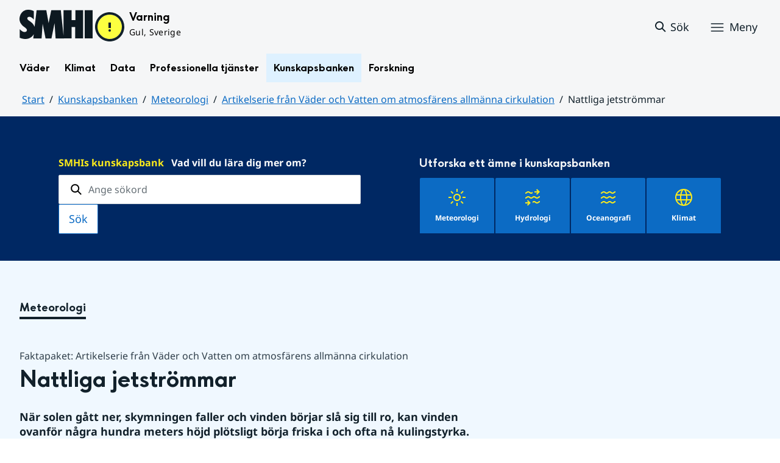

--- FILE ---
content_type: text/html;charset=UTF-8
request_url: https://www.smhi.se/kunskapsbanken/meteorologi/artikelserie-fran-vader-och-vatten-om-atmosfarens-allmanna-cirkulation/nattliga-jetstrommar
body_size: 25878
content:
<!DOCTYPE html>
<html lang="sv" class="sv-no-js sv-template-kunskapsbankssida">
<head>
   <meta charset="UTF-8">
   <script nonce="27c94190-f6e5-11f0-9ad7-c1ba10540502">(function(c){c.add('sv-js');c.remove('sv-no-js');})(document.documentElement.classList)</script>
   <title>Nattliga jetströmmar
 — SMHI</title>
   <link rel="preload" href="/sitevision/system-resource/bdd66dfdc2328c2f125ae6e9f3b09f5bc8c17704d462546388699fa8b3571e58/js/jquery.js" as="script">
   <link rel="preload" href="/sitevision/system-resource/bdd66dfdc2328c2f125ae6e9f3b09f5bc8c17704d462546388699fa8b3571e58/envision/envision.js" as="script">
   <link rel="preload" href="/sitevision/system-resource/bdd66dfdc2328c2f125ae6e9f3b09f5bc8c17704d462546388699fa8b3571e58/js/utils.js" as="script">
   <link rel="preload" href="/sitevision/system-resource/bdd66dfdc2328c2f125ae6e9f3b09f5bc8c17704d462546388699fa8b3571e58/js/portlets.js" as="script">
   <meta name="viewport" content="width=device-width, initial-scale=1, minimum-scale=1, shrink-to-fit=no">
   <meta name="dcterms.identifier" content="https://www.smhi.se">
   <meta name="dcterms.language" content="sv">
   <meta name="dcterms.format" content="text/html">
   <meta name="dcterms.type" content="text">
   <link rel="canonical" href="/kunskapsbanken/meteorologi/artikelserie-fran-vader-och-vatten-om-atmosfarens-allmanna-cirkulation/nattliga-jetstrommar">
   <link rel="stylesheet" type="text/css" href="/2.1e06e3b418b6c84bee32/1769001512789/sitevision-responsive-grids.css?gridConfigs=651.1e06e3b418b6c84bee3105_FIXED_FLUID_GRID%2C651.1e06e3b418b6c84bee3105_FLUID_GRID&pushPull=false">
   <link rel="stylesheet" type="text/css" href="/2.1e06e3b418b6c84bee32/1769001551341/sitevision-spacing.css">
   <link rel="stylesheet" type="text/css" href="/2.1e06e3b418b6c84bee32/0/6653/print/SiteVision.css">
   <link rel="stylesheet" type="text/css" href="/sitevision/system-resource/bdd66dfdc2328c2f125ae6e9f3b09f5bc8c17704d462546388699fa8b3571e58/css/portlets.css">
   <link rel="stylesheet" type="text/css" href="/sitevision/system-resource/bdd66dfdc2328c2f125ae6e9f3b09f5bc8c17704d462546388699fa8b3571e58/envision/envision.css">

      <link rel="stylesheet" type="text/css" href="/2.1e06e3b418b6c84bee32/91.104dba0d18d553f548c210e/1769001563748/0/sv-template-asset.css">
         <link rel="stylesheet" type="text/css" href="/webapp-resource/4.6ae791dc18fc9e7539ea4ea/360.7e3bfdac1919d93368ca76b/1726569716940/webapp-assets.css">
      <link rel="stylesheet" type="text/css" href="/webapp-resource/4.6ae791dc18fc9e7539ea4ea/360.1398f6d21933f39eea21/1732215173666/webapp-assets.css">
      <link rel="stylesheet" type="text/css" href="/webapp-resource/4.6ae791dc18fc9e7539ea4ea/360.2d311759192991368946/1729277573917/webapp-assets.css">
      <link rel="stylesheet" type="text/css" href="/webapp-resource/4.6ae791dc18fc9e7539ea4ea/360.7e3bfdac1919d93368ca789/1726569885375/webapp-assets.css">
      <link rel="stylesheet" type="text/css" href="/webapp-resource/4.6ae791dc18fc9e7539ea4ea/360.55d446f91937861d43d2270/1741009957258/webapp-assets.css">
      <link rel="stylesheet" type="text/css" href="/webapp-resource/4.6ae791dc18fc9e7539ea4ea/360.53cdce23194f389da055c59/1741009955799/webapp-assets.css">
      <link rel="stylesheet" type="text/css" href="/webapp-resource/4.6ae791dc18fc9e7539ea4ea/360.437eac6d192990f803f776a/1734352846744/webapp-assets.css">
      <link rel="stylesheet" type="text/css" href="/webapp-resource/4.6ae791dc18fc9e7539ea4ea/360.437eac6d192990f803f7ab3/1734352413654/webapp-assets.css">
      <link rel="stylesheet" type="text/css" href="/webapp-resource/4.6ae791dc18fc9e7539ea4ea/360.7e3bfdac1919d93368ca79a/1726570059429/webapp-assets.css">
      <link rel="stylesheet" type="text/css" href="/webapp-resource/4.6ae791dc18fc9e7539ea4ea/360.55d446f91937861d43d2277/1741079009337/webapp-assets.css">
      <link rel="stylesheet" type="text/css" href="/webapp-resource/4.6ae791dc18fc9e7539ea4ea/360.598b468c190544b123043e2/1719859974152/webapp-assets.css">
      <script nonce="27c94190-f6e5-11f0-9ad7-c1ba10540502">!function(t,e){t=t||"docReady",e=e||window;var n=[],o=!1,c=!1;function d(){if(!o){o=!0;for(var t=0;t<n.length;t++)try{n[t].fn.call(window,n[t].ctx)}catch(t){console&&console.error(t)}n=[]}}function a(){"complete"===document.readyState&&d()}e[t]=function(t,e){if("function"!=typeof t)throw new TypeError("callback for docReady(fn) must be a function");o?setTimeout(function(){t(e)},1):(n.push({fn:t,ctx:e}),"complete"===document.readyState?setTimeout(d,1):c||(document.addEventListener?(document.addEventListener("DOMContentLoaded",d,!1),window.addEventListener("load",d,!1)):(document.attachEvent("onreadystatechange",a),window.attachEvent("onload",d)),c=!0))}}("svDocReady",window);</script>
   

<script>
	var polopolyContextPath = "/kunskapsbanken/meteorologi/artikelserie-fran-vader-och-vatten-om-atmosfarens-allmanna-cirkulation/nattliga-jetstrommar/";
	var sitevisionBasename = "/kunskapsbanken/meteorologi/artikelserie-fran-vader-och-vatten-om-atmosfarens-allmanna-cirkulation/nattliga-jetstrommar/";
</script>

   

<script>
	(function (window, document) {
      window.smhi = window.smhi || {};
      window.smhi.breakpoints = {
         				"sv-bp-desktop": {
         		"name": "Desktop",
         		"maxWidth": "",
         		"minWidth": "1025px"
      		}

				
									,            
                     				"sv-bp-tablet": {
         		"name": "Tablet",
         		"maxWidth": "1024px",
         		"minWidth": "768px"
      		}

				
									,            
                     				"sv-bp-smartphone": {
         		"name": "Smartphone",
         		"maxWidth": "767px",
         		"minWidth": "1px"
      		}

				
				               };
   })(this, this.document);
</script>


   <!-- Start cookieyes banner -->
<!-- <script id="cookieyes" type="text/javascript" src="https://cdn-cookieyes.com/client_data/3c0d6de2306bef9d01985783/script.js"></script> -->
<!-- End cookieyes banner -->
   <!-- Matomo Tag Manager -->
<script>
  var _mtm = window._mtm = window._mtm || [];
  _mtm.push({'mtm.startTime': (new Date().getTime()), 'event': 'mtm.Start'});
  (function() {
    var d=document, g=d.createElement('script'), s=d.getElementsByTagName('script')[0];
    g.async=true; g.src='https://analytics-smhise.smhi.se/js/container_k1OMyIlF.js'; s.parentNode.insertBefore(g,s);
  })();
</script>
<!-- End Matomo Tag Manager -->
   <link rel="icon" type="image/png" href="/favicon-96x96.png" sizes="96x96" />
<link rel="icon" type="image/svg+xml" href="/favicon.svg" />
<link rel="icon" type="image/x-icon" href="/favicon.ico" />
<link rel="shortcut icon" href="/favicon.ico" />
<link rel="apple-touch-icon" sizes="180x180" href="/apple-touch-icon.png" />
<meta name="apple-mobile-web-app-title" content="SMHI" />
<link rel="manifest" href="/site.webmanifest" />
   <meta name="google-site-verification" content="f4FrGj8umqbFLnJpMKDRQwzWoLMX5UGgloD3fHLupgM" />
   <script nonce="27c94190-f6e5-11f0-9ad7-c1ba10540502">
      window.sv = window.sv || {};
      sv.UNSAFE_MAY_CHANGE_AT_ANY_GIVEN_TIME_webAppExternals = {};
      sv.PageContext = {
      pageId: '4.6ae791dc18fc9e7539ea4ea',
      siteId: '2.1e06e3b418b6c84bee32',
      userIdentityId: '',
      userIdentityReadTimeout: 0,
      userLocale: 'sv',
      dev: false,
      csrfToken: '',
      html5: true,
      useServerSideEvents: false,
      nodeIsReadOnly: false
      };
   </script>
      <script nonce="27c94190-f6e5-11f0-9ad7-c1ba10540502">!function(){"use strict";var t,n={},e={},i={};function r(t){return n[t]=n[t]||{instances:[],modules:{},bundle:{}},n[t]}document.querySelector("html").classList.add("js");var s={registerBootstrapData:function(t,n,i,r,s){var a,o=e[t];o||(o=e[t]={}),(a=o[i])||(a=o[i]={}),a[n]={subComponents:r,options:s}},registerInitialState:function(t,n){i[t]=n},registerApp:function(n){var e=n.applicationId,i=r(e);if(t){var s={};s[e]=i,s[e].instances=[n],t.start(s)}else i.instances.push(n)},registerModule:function(t){r(t.applicationId).modules[t.path]=t},registerBundle:function(t){r(t.applicationId).bundle=t.bundle},getRegistry:function(){return n},setAppStarter:function(n){t=n},getBootstrapData:function(t){return e[t]},getInitialState:function(t){return i[t]}};window.AppRegistry=s}();</script>
   <meta name="twitter:site" content="@SMHI" data-reactroot=""/>
   <meta property="og:site_name" content="SMHI" data-reactroot=""/>
   <meta property="og:title" content="Nattliga jetströmmar" data-reactroot=""/>
   <meta property="og:description" content="När solen gått ner, skymningen faller och vinden börjar slå sig till ro, kan vinden ovanför några hundra meters höjd plötsligt börja friska i och ofta nå kulingstyrka. Det är en ”nattlig jetström” som uppstått." data-reactroot=""/>
   <meta property="og:url" content="https://www.smhi.se/kunskapsbanken/meteorologi/artikelserie-fran-vader-och-vatten-om-atmosfarens-allmanna-cirkulation/nattliga-jetstrommar" data-reactroot=""/>
   <meta property="og:image" content="https://www.smhi.se/images/200.710b6b821937865f1782c4c/1739754720270/Nattliga_figur1.webp" data-reactroot=""/>
   <meta name="twitter:card" content="summary_large_image" data-reactroot=""/>
   <style type="text/css">
                        [src="/sitevision/util/images/externallink.png"],
                        [src="/sitevision/util/images/externallinknewwindow.png"] {
                            display: none;
                        }
        </style>
</head>
<body class=" sv-responsive sv-theme-standardtema env-m-around--0">
<div id="svid10_1e06e3b418b6c84bee361" class="sv-layout"><div class="sv-vertical sv-layout sv-skip-spacer sv-template-layout" id="svid10_1e06e3b418b6c84bee375"><div id="svid94_1e06e3b418b6c84bee378"><div class="sv-vertical sv-layout sv-skip-spacer sv-template-layout" id="svid10_55d446f91937861d43d2a65"><div class="sv-custom-module sv-smhi-theme sv-skip-spacer sv-template-portlet
" id="svid12_55d446f91937861d43d2a66"><div id="SMHItema"><!-- SMHI-tema --></div>
<script nonce="27c94190-f6e5-11f0-9ad7-c1ba10540502">AppRegistry.registerApp({applicationId:'smhi-theme|0.0.6',htmlElementId:'svid12_55d446f91937861d43d2a66',route:'/',portletId:'12.55d446f91937861d43d2a66',locale:'sv',defaultLocale:'en',webAppId:'smhi-theme',webAppVersion:'0.0.6',webAppAopId:'360.53cdce23194f389da055c59',webAppImportTime:'1741009955799',requiredLibs:{}});</script></div>
<div class="sv-custom-module sv-opengraph sv-template-portlet
" id="svid12_53cdce23194f389da05baa"><div id="Opengraph"><!-- Opengraph --></div>
<script nonce="27c94190-f6e5-11f0-9ad7-c1ba10540502">AppRegistry.registerApp({applicationId:'opengraph|0.0.2',htmlElementId:'svid12_53cdce23194f389da05baa',route:'/',portletId:'12.53cdce23194f389da05baa',locale:'sv',defaultLocale:'en',webAppId:'opengraph',webAppVersion:'0.0.2',webAppAopId:'360.4cdca89f195b3c486e5d2a',webAppImportTime:'1742810018334',requiredLibs:{"react":"17.0.2"}});</script></div>
</div>
<header class="sv-vertical sv-layout smhi-page-header sv-template-layout" id="svid10_104dba0d18d553f548c1161"><div class="sv-html-portlet sv-portlet sv-skip-spacer sv-template-portlet
" id="svid12_7e3bfdac1919d93368cc359"><div id="Lanktillsidansinnehall"><!-- Länk till sidans innehåll --></div><a href="#toMainContent" class="env-assistive-text env-assistive-text--focusable env-link">
   Hoppa till sidans innehåll
</a></div>
<div class="sv-vertical sv-layout sv-template-layout" id="svid10_104dba0d18d553f548c1162"><div class="sv-vertical sv-layout sv-skip-spacer sv-template-layout" id="svid93_104dba0d18d553f548c1163"></div>
</div>
<div class="sv-fixed-fluid-grid sv-grid-1280 sv-layout sv-template-layout" id="svid10_104dba0d18d553f548c116a"><div class="sv-row sv-layout sv-skip-spacer sv-template-layout" id="svid10_104dba0d18d553f548c116b"><div class="sv-layout sv-skip-spacer sv-column-12 sv-template-layout" id="svid10_104dba0d18d553f548c116c"><div class="sv-vertical sv-layout sv-skip-spacer sv-template-layout" id="svid10_104dba0d18d553f548c116d"><div class="sv-vertical sv-layout sv-skip-spacer sv-template-layout" id="svid93_104dba0d18d553f548c116e"><div class="sv-vertical sv-layout smhi-page-header__container sv-skip-spacer sv-template-layout" id="svid10_104dba0d18d553f548c116f"><div class="sv-layout sv-skip-spacer sv-template-portlet
" id="svid30_104dba0d18d553f548c1170"><div id="SidhuvudLogotyp"><!-- Sidhuvud: Logotyp --></div><div class="sv-script-portlet sv-portlet sv-skip-spacer sv-template-portlet
" id="svid12_1e06e3b418b6c84bee320b"><div id="SkriptLogotyp"><!-- Skript: Logotyp --></div>


<div class="smhi-header-logo">
		   <a class="smhi-header-logo__item smhi-header-logo__item--is-link smhi-header-logo__item--has-logo" href="/"><img src="/images/18.1e06e3b418b6c84bee31aa/1698936449879/SMHILogo.png" class="sv-noborder" style="max-width:120px;max-height:48px" alt="SMHI"></a>
	</div><!--! .smhi-header-logo -->
</div>
</div>
<div class="sv-layout sv-template-portlet
" id="svid30_6ef5093f18ecc9113ba2aa"><div id="SidhuvudVarning"><!-- Sidhuvud: Varning --></div><div class="sv-proxy-portlet sv-portlet sv-skip-spacer sv-template-portlet
" id="svid12_1e06e3b418b6c84bee351a"><div id="ProxyVadervarning"><!-- Proxy: Vädervarning --></div><style type="text/css">@import "/warningswidget/assets/index.wpt-a.021bb5a4.css";</style><script type="module" crossorigin="crossorigin" src="/warningswidget/assets/index.wpt-a.2dda0e1f.js"></script><script type="module">import.meta.url;import("_").catch(()=>1);async function* g(){};if(location.protocol!="file:"){window.__vite_is_modern_browser=true}</script><script type="module">!function(){if(window.__vite_is_modern_browser)return;console.warn("vite: loading legacy chunks, syntax error above and the same error below should be ignored");var e=document.getElementById("vite-legacy-polyfill-1b125a98"),n=document.createElement("script");n.src=e.src,n.onload=function(){System.import(document.getElementById('vite-legacy-entry-1b125a98').getAttribute('data-src'))},document.body.appendChild(n)}();</script>
    
          <div class="wpt-external-content-warningswidget" id="wpt-external-content-warningswidget">
            
<div id="warningwidget-root"></div>
          
</div>
          
    
    <script nomodule="nomodule">!function(){var e=document,t=e.createElement("script");if(!("noModule"in t)&&"onbeforeload"in t){var n=!1;e.addEventListener("beforeload",(function(e){if(e.target===t)n=!0;else if(!e.target.hasAttribute("nomodule")||!n)return;e.preventDefault()}),!0),t.type="module",t.src=".",e.head.appendChild(t),t.remove()}}();</script>
    <script id="vite-legacy-polyfill-1b125a98" nomodule="nomodule" crossorigin="crossorigin" src="/warningswidget/assets/polyfills-legacy.wpt-a.495a3848.js"></script>
    <script id="vite-legacy-entry-1b125a98" nomodule="nomodule" crossorigin="crossorigin" data-src="/warningswidget/assets/index-legacy.wpt-a.8d275600.js">System.import(document.getElementById('vite-legacy-entry-1b125a98').getAttribute('data-src'))</script>
  </div>
<div class="sv-text-portlet sv-use-margins sv-template-portlet
" id="svid12_1e2abd2f18bd822635430d"><div id="Tomtfelmeddelande"><!-- Tomt felmeddelande --></div><div class="sv-text-portlet-content"></div></div>
</div>
<div class="sv-vertical sv-layout sv-template-layout" id="svid10_104dba0d18d553f548c1172"><div class="sv-script-portlet sv-portlet sv-skip-spacer sv-template-portlet
" id="svid12_104dba0d18d553f548c1173"><div id="Skriptsok"><!-- Skript - sök --></div><!-- Link to search page in case of no js -->
<a 
    href="/"
    aria-label="Sök"
    class="smhi-header-search__toggle smhi-header-search__toggle--no-js env-button env-button--link"> 
	<svg class="env-icon env-icon--medium" aria-hidden="true">
        <use xlink:href="/images/18.1e06e3b418b6c84bee33be/1704211000927/search-outline-24x24--cloud.svg#search-24"></use>
    </svg>
	<span class="smhi-header-search__toggle-text">Sök</span>
</a>

<!-- Button to toggle search-field -->
<a 
    role="button"
    href="#smhi-header-search-field"
    data-env-collapse
    aria-label="Sök"
    aria-expanded="false"
    aria-controls="smhi-header-search-field" 
    class="env-button env-button--link smhi-header-search__toggle smhi-header-search__toggle--js">
    <svg class="env-icon env-icon--medium" aria-hidden="true">
        <use xlink:href="/images/18.1e06e3b418b6c84bee33be/1704211000927/search-outline-24x24--cloud.svg#search-24"></use>
    </svg>
	<span class="smhi-header-search__toggle-text">Sök</span>
</a>
</div>
<div class="sv-custom-module sv-marketplace-sitevision-mobile-menu sv-template-portlet
" id="svid12_104dba0d18d553f548c1174"><div id="Meny"><!-- Meny --></div><div data-cid="12.104dba0d18d553f548c1174"><nav aria-label="Meny" data-reactroot=""><button type="button" class="env-button env-button--medium env-button--icon env-button--link env-button--icon-before" aria-haspopup="dialog">Meny<svg xmlns="http://www.w3.org/2000/svg" viewBox="0 0 24 24" class="env-icon env-icon--medium" aria-hidden="true"><path d="M2.25,18.75c-.41,0-.75-.34-.75-.75s.34-.75,.75-.75H21.75c.41,0,.75,.34,.75,.75s-.34,.75-.75,.75H2.25Z"></path><path d="M2.25,12.75c-.41,0-.75-.34-.75-.75s.34-.75,.75-.75H21.75c.41,0,.75,.34,.75,.75s-.34,.75-.75,.75H2.25Z"></path><path d="M2.25,6.75c-.41,0-.75-.34-.75-.75s.34-.75,.75-.75H21.75c.41,0,.75,.34,.75,.75s-.34,.75-.75,.75H2.25Z"></path></svg></button></nav></div><script nonce="27c94190-f6e5-11f0-9ad7-c1ba10540502" >AppRegistry.registerBootstrapData('12.104dba0d18d553f548c1174','12.104dba0d18d553f548c1174','AGNOSTIC_RENDERER');</script><script nonce="27c94190-f6e5-11f0-9ad7-c1ba10540502">AppRegistry.registerInitialState('12.104dba0d18d553f548c1174',{"portletName":"Meny","menuColor":"menuColorDefault","menuTextColor":"menuTextDefault","menuStyle":"modal","button":{"text":"Meny","type":"textAndIconBefore","size":"medium","color":null,"variant":"link"},"items":[{"id":"4.1e06e3b418b6c84bee3b7","current":false,"active":false,"name":"Väder","uri":"/vader","items":[{"notFetched":true,"level":2,"id":"4.4ff9e8b318f197a7e5d4d167"}],"level":1},{"id":"4.1e06e3b418b6c84bee3bf","current":false,"active":false,"name":"Klimat","uri":"/klimat","items":[{"notFetched":true,"level":2,"id":"4.18f5a56618fc9f08e8336a11"}],"level":1},{"id":"4.1e06e3b418b6c84bee3c7","current":false,"active":false,"name":"Data","uri":"/data","items":[{"notFetched":true,"level":2,"id":"4.437eac6d192990f803f14ad"}],"level":1},{"id":"4.1e06e3b418b6c84bee3cf","current":false,"active":false,"name":"Professionella tjänster","uri":"/professionella-tjanster","items":[{"notFetched":true,"level":2,"id":"4.1e2abd2f18bd82263543a0"}],"level":1},{"id":"4.1e06e3b418b6c84bee3d7","current":false,"active":true,"name":"Kunskapsbanken","uri":"/kunskapsbanken","items":[{"id":"4.104dba0d18d553f548c71a","current":false,"active":true,"name":"Meteorologi","uri":"/kunskapsbanken/meteorologi","items":[{"id":"4.331065751938649d72b1b5","current":false,"active":true,"name":"Artikelserie från Väder och Vatten om atmosfärens allmänna cirkulation","uri":"/kunskapsbanken/meteorologi/artikelserie-fran-vader-och-vatten-om-atmosfarens-allmanna-cirkulation","items":[{"id":"4.6ae791dc18fc9e7539eb7b4","current":false,"active":false,"name":"Norra polcirkeln soligast i världen","uri":"/kunskapsbanken/meteorologi/artikelserie-fran-vader-och-vatten-om-atmosfarens-allmanna-cirkulation/norra-polcirkeln-soligast-i-varlden","items":null,"level":4},{"id":"4.6ae791dc18fc9e7539eb8db","current":false,"active":false,"name":"Kall snö strålar värme","uri":"/kunskapsbanken/meteorologi/artikelserie-fran-vader-och-vatten-om-atmosfarens-allmanna-cirkulation/kall-sno-stralar-varme","items":null,"level":4},{"id":"4.6ae791dc18fc9e7539eb6bf","current":false,"active":false,"name":"Solen värmer jorden - jorden värmer atmosfären","uri":"/kunskapsbanken/meteorologi/artikelserie-fran-vader-och-vatten-om-atmosfarens-allmanna-cirkulation/solen-varmer-jorden---jorden-varmer-atmosfaren","items":null,"level":4},{"id":"4.6ae791dc18fc9e7539eb705","current":false,"active":false,"name":"Från sjöbris till monsun","uri":"/kunskapsbanken/meteorologi/artikelserie-fran-vader-och-vatten-om-atmosfarens-allmanna-cirkulation/fran-sjobris-till-monsun","items":null,"level":4},{"id":"4.6ae791dc18fc9e7539ea04c","current":false,"active":false,"name":"Den förunderliga corioliseffekten","uri":"/kunskapsbanken/meteorologi/artikelserie-fran-vader-och-vatten-om-atmosfarens-allmanna-cirkulation/den-forunderliga-corioliseffekten","items":null,"level":4},{"id":"4.6ae791dc18fc9e7539ea630","current":false,"active":false,"name":"Jordrotationens yllemösse-effekt","uri":"/kunskapsbanken/meteorologi/artikelserie-fran-vader-och-vatten-om-atmosfarens-allmanna-cirkulation/jordrotationens-yllemosse-effekt","items":null,"level":4},{"id":"4.6ae791dc18fc9e7539ea907","current":false,"active":false,"name":"Den subtropiska Midgårdsormen","uri":"/kunskapsbanken/meteorologi/artikelserie-fran-vader-och-vatten-om-atmosfarens-allmanna-cirkulation/den-subtropiska-midgardsormen","items":null,"level":4},{"id":"4.6ae791dc18fc9e7539ea6b2","current":false,"active":false,"name":"Hästbredderna, passadvindarna och vädret i tropikerna","uri":"/kunskapsbanken/meteorologi/artikelserie-fran-vader-och-vatten-om-atmosfarens-allmanna-cirkulation/hastbredderna-passadvindarna-och-vadret-i-tropikerna","items":null,"level":4},{"id":"4.6ae791dc18fc9e7539ea9ef","current":false,"active":false,"name":"El Niño och andra märkvärdigheter vid ekvatorn","uri":"/kunskapsbanken/meteorologi/artikelserie-fran-vader-och-vatten-om-atmosfarens-allmanna-cirkulation/el-nino-och-andra-markvardigheter-vid-ekvatorn","items":null,"level":4},{"id":"4.6ae791dc18fc9e7539ea7c2","current":false,"active":false,"name":"Fler märkvärdigheter kring ekvatorn","uri":"/kunskapsbanken/meteorologi/artikelserie-fran-vader-och-vatten-om-atmosfarens-allmanna-cirkulation/fler-markvardigheter-kring-ekvatorn","items":null,"level":4},{"id":"4.6ae791dc18fc9e7539ea343","current":false,"active":false,"name":"Tropiska cykloner från Honduras till Norge","uri":"/kunskapsbanken/meteorologi/artikelserie-fran-vader-och-vatten-om-atmosfarens-allmanna-cirkulation/tropiska-cykloner-fran-honduras-till-norge","items":null,"level":4},{"id":"4.6ae791dc18fc9e7539ea6fb","current":false,"active":false,"name":"Golfströmmen och skräpet i Sargassohavet","uri":"/kunskapsbanken/meteorologi/artikelserie-fran-vader-och-vatten-om-atmosfarens-allmanna-cirkulation/golfstrommen-och-skrapet-i-sargassohavet","items":null,"level":4},{"id":"4.6ae791dc18fc9e7539eaa82","current":false,"active":false,"name":"Atmosfären rör sig av bara farten","uri":"/kunskapsbanken/meteorologi/artikelserie-fran-vader-och-vatten-om-atmosfarens-allmanna-cirkulation/atmosfaren-ror-sig-av-bara-farten","items":null,"level":4},{"id":"4.6ae791dc18fc9e7539eaa22","current":false,"active":false,"name":"Från \"Buys Ballots regel\" till den geostrofiska vindlagen","uri":"/kunskapsbanken/meteorologi/artikelserie-fran-vader-och-vatten-om-atmosfarens-allmanna-cirkulation/fran-buys-ballots-regel-till-den-geostrofiska-vindlagen","items":null,"level":4},{"id":"4.6ae791dc18fc9e7539ea945","current":false,"active":false,"name":"Det svänger om luften","uri":"/kunskapsbanken/meteorologi/artikelserie-fran-vader-och-vatten-om-atmosfarens-allmanna-cirkulation/det-svanger-om-luften","items":null,"level":4},{"id":"4.6ae791dc18fc9e7539ea7a4","current":false,"active":false,"name":"Friktionen påverkar vädret","uri":"/kunskapsbanken/meteorologi/artikelserie-fran-vader-och-vatten-om-atmosfarens-allmanna-cirkulation/friktionen-paverkar-vadret","items":null,"level":4},{"id":"4.6ae791dc18fc9e7539ea69a","current":false,"active":false,"name":"Ekmanspiraler och Ekmanpumpning","uri":"/kunskapsbanken/meteorologi/artikelserie-fran-vader-och-vatten-om-atmosfarens-allmanna-cirkulation/ekmanspiraler-och-ekmanpumpning","items":null,"level":4},{"id":"4.6ae791dc18fc9e7539ea4ea","current":true,"active":true,"name":"Nattliga jetströmmar","uri":"/kunskapsbanken/meteorologi/artikelserie-fran-vader-och-vatten-om-atmosfarens-allmanna-cirkulation/nattliga-jetstrommar","items":[],"level":4},{"id":"4.6ae791dc18fc9e7539ea0f0","current":false,"active":false,"name":"Vädret på våra breddgrader","uri":"/kunskapsbanken/meteorologi/artikelserie-fran-vader-och-vatten-om-atmosfarens-allmanna-cirkulation/vadret-pa-vara-breddgrader","items":null,"level":4},{"id":"4.6ae791dc18fc9e7539ea19f","current":false,"active":false,"name":"Varför lutar fronter?","uri":"/kunskapsbanken/meteorologi/artikelserie-fran-vader-och-vatten-om-atmosfarens-allmanna-cirkulation/varfor-lutar-fronter","items":null,"level":4},{"id":"4.6ae791dc18fc9e7539ea321","current":false,"active":false,"name":"Varför driver molnen åt olika håll?","uri":"/kunskapsbanken/meteorologi/artikelserie-fran-vader-och-vatten-om-atmosfarens-allmanna-cirkulation/varfor-driver-molnen-at-olika-hall","items":null,"level":4},{"id":"4.6ae791dc18fc9e7539ea647","current":false,"active":false,"name":"Jetströmmarna som cykelhjul","uri":"/kunskapsbanken/meteorologi/artikelserie-fran-vader-och-vatten-om-atmosfarens-allmanna-cirkulation/jetstrommarna-som-cykelhjul","items":null,"level":4},{"id":"4.6ae791dc18fc9e7539ea831","current":false,"active":false,"name":"En grogrund för lågtryck","uri":"/kunskapsbanken/meteorologi/artikelserie-fran-vader-och-vatten-om-atmosfarens-allmanna-cirkulation/en-grogrund-for-lagtryck","items":null,"level":4},{"id":"4.6ae791dc18fc9e7539ea524","current":false,"active":false,"name":"Krafter i motverkan och samverkan","uri":"/kunskapsbanken/meteorologi/artikelserie-fran-vader-och-vatten-om-atmosfarens-allmanna-cirkulation/krafter-i-motverkan-och-samverkan","items":null,"level":4},{"id":"4.6ae791dc18fc9e7539ea7d8","current":false,"active":false,"name":"Ett lågtryck börjar bildas","uri":"/kunskapsbanken/meteorologi/artikelserie-fran-vader-och-vatten-om-atmosfarens-allmanna-cirkulation/ett-lagtryck-borjar-bildas","items":null,"level":4},{"id":"4.6ae791dc18fc9e7539ea508","current":false,"active":false,"name":"Lågtrycket når sin kulmen","uri":"/kunskapsbanken/meteorologi/artikelserie-fran-vader-och-vatten-om-atmosfarens-allmanna-cirkulation/lagtrycket-nar-sin-kulmen","items":null,"level":4},{"id":"4.6ae791dc18fc9e7539ea3d4","current":false,"active":false,"name":"Oväder i en tekopp?","uri":"/kunskapsbanken/meteorologi/artikelserie-fran-vader-och-vatten-om-atmosfarens-allmanna-cirkulation/ovader-i-en-tekopp","items":null,"level":4},{"id":"4.6ae791dc18fc9e7539eaa08","current":false,"active":false,"name":"De nyckfulla sommarlågtrycken","uri":"/kunskapsbanken/meteorologi/artikelserie-fran-vader-och-vatten-om-atmosfarens-allmanna-cirkulation/de-nyckfulla-sommarlagtrycken","items":null,"level":4},{"id":"4.6ae791dc18fc9e7539ea3b3","current":false,"active":false,"name":"Svårförståeliga lågtryck","uri":"/kunskapsbanken/meteorologi/artikelserie-fran-vader-och-vatten-om-atmosfarens-allmanna-cirkulation/svarforstaeliga-lagtryck","items":null,"level":4},{"id":"4.6ae791dc18fc9e7539ea1f4","current":false,"active":false,"name":"Vinterhögtryck och kalla lågtryck","uri":"/kunskapsbanken/meteorologi/artikelserie-fran-vader-och-vatten-om-atmosfarens-allmanna-cirkulation/vinterhogtryck-och-kalla-lagtryck","items":null,"level":4},{"id":"4.6ae791dc18fc9e7539ea543","current":false,"active":false,"name":"Lågtryck och högtryck samverkar","uri":"/kunskapsbanken/meteorologi/artikelserie-fran-vader-och-vatten-om-atmosfarens-allmanna-cirkulation/lagtryck-och-hogtryck-samverkar","items":null,"level":4},{"id":"4.6ae791dc18fc9e7539ea7f3","current":false,"active":false,"name":"Fjärilar är inte huvudproblemet för väderprognoser","uri":"/kunskapsbanken/meteorologi/artikelserie-fran-vader-och-vatten-om-atmosfarens-allmanna-cirkulation/fjarilar-ar-inte-huvudproblemet-for-vaderprognoser","items":null,"level":4},{"id":"4.6ae791dc18fc9e7539ea2fa","current":false,"active":false,"name":"Vad är en Rossbyvåg?","uri":"/kunskapsbanken/meteorologi/artikelserie-fran-vader-och-vatten-om-atmosfarens-allmanna-cirkulation/vad-ar-en-rossbyvag","items":null,"level":4},{"id":"4.6ae791dc18fc9e7539ea5ec","current":false,"active":false,"name":"Kan vi förstå atmosfärens rörelser?","uri":"/kunskapsbanken/meteorologi/artikelserie-fran-vader-och-vatten-om-atmosfarens-allmanna-cirkulation/kan-vi-forsta-atmosfarens-rorelser","items":null,"level":4}],"level":3},{"id":"4.331065751938649d72b1a6","current":false,"active":false,"name":"Atmosfärens cirkulation","uri":"/kunskapsbanken/meteorologi/atmosfarens-cirkulation","items":[{"notFetched":true,"level":4,"id":"4.18f5a56618fc9f08e8319fd8"}],"level":3},{"id":"4.104dba0d18d553f548c7c2","current":false,"active":false,"name":"Dimma och fuktdis","uri":"/kunskapsbanken/meteorologi/dimma-och-fuktdis","items":[{"notFetched":true,"level":4,"id":"4.6ae791dc18fc9e7539eb255"}],"level":3},{"id":"4.104dba0d18d553f548c73e","current":false,"active":false,"name":"Halofenomen","uri":"/kunskapsbanken/meteorologi/halofenomen","items":[{"notFetched":true,"level":4,"id":"4.18f5a56618fc9f08e8316aad"}],"level":3},{"id":"4.104dba0d18d553f548c783","current":false,"active":false,"name":"Kuriosa om väder","uri":"/kunskapsbanken/meteorologi/kuriosa-om-vader","items":[{"notFetched":true,"level":4,"id":"4.18f5a56618fc9f08e831d2b2"}],"level":3},{"id":"4.104dba0d18d553f548c771","current":false,"active":false,"name":"Luftfuktighet","uri":"/kunskapsbanken/meteorologi/luftfuktighet","items":[{"notFetched":true,"level":4,"id":"4.18f5a56618fc9f08e8316818"}],"level":3},{"id":"4.104dba0d18d553f548c77a","current":false,"active":false,"name":"Lufttryck","uri":"/kunskapsbanken/meteorologi/lufttryck","items":[{"notFetched":true,"level":4,"id":"4.7e3bfdac1919d93368c39ef"}],"level":3},{"id":"4.104dba0d18d553f548c78c","current":false,"active":false,"name":"Meteorologiska modeller","uri":"/kunskapsbanken/meteorologi/meteorologiska-modeller","items":[{"notFetched":true,"level":4,"id":"4.6ae791dc18fc9e7539e1419f"}],"level":3},{"id":"4.104dba0d18d553f548c795","current":false,"active":false,"name":"Meteorologiska mätningar","uri":"/kunskapsbanken/meteorologi/meteorologiska-matningar","items":[{"notFetched":true,"level":4,"id":"4.18f5a56618fc9f08e831966d"}],"level":3},{"id":"4.616a437418e3cf1a8e6782","current":false,"active":false,"name":"Moln","uri":"/kunskapsbanken/meteorologi/moln","items":[{"notFetched":true,"level":4,"id":"4.6ae791dc18fc9e7539eb1f8"}],"level":3},{"id":"4.331065751938649d72b17f","current":false,"active":false,"name":"Molnklassificering","uri":"/kunskapsbanken/meteorologi/molnklassificering","items":[{"notFetched":true,"level":4,"id":"4.18f5a56618fc9f08e8315acd"}],"level":3},{"id":"4.104dba0d18d553f548c79e","current":false,"active":false,"name":"Nederbörd","uri":"/kunskapsbanken/meteorologi/nederbord","items":[{"notFetched":true,"level":4,"id":"4.18f5a56618fc9f08e8315ff3"}],"level":3},{"id":"4.104dba0d18d553f548c864","current":false,"active":false,"name":"Omfattande snöfall","uri":"/kunskapsbanken/meteorologi/omfattande-snofall","items":[{"notFetched":true,"level":4,"id":"4.6ae791dc18fc9e7539e173ac"}],"level":3},{"id":"4.104dba0d18d553f548c85b","current":false,"active":false,"name":"Optiska fenomen","uri":"/kunskapsbanken/meteorologi/optiska-fenomen","items":[{"notFetched":true,"level":4,"id":"4.18f5a56618fc9f08e832dc4f"}],"level":3},{"id":"4.104dba0d18d553f548c86d","current":false,"active":false,"name":"Ozon","uri":"/kunskapsbanken/meteorologi/ozon","items":[{"notFetched":true,"level":4,"id":"4.6ae791dc18fc9e7539e109b6"}],"level":3},{"id":"4.104dba0d18d553f548c876","current":false,"active":false,"name":"Påverka vädret","uri":"/kunskapsbanken/meteorologi/paverka-vadret","items":[{"notFetched":true,"level":4,"id":"4.4304cfc1192751ec7241da0"}],"level":3},{"id":"4.104dba0d18d553f548c7a7","current":false,"active":false,"name":"Radar","uri":"/kunskapsbanken/meteorologi/radar","items":[{"notFetched":true,"level":4,"id":"4.6ae791dc18fc9e7539e4025"}],"level":3},{"id":"4.104dba0d18d553f548c7b0","current":false,"active":false,"name":"Regn","uri":"/kunskapsbanken/meteorologi/regn","items":[{"notFetched":true,"level":4,"id":"4.6ae791dc18fc9e7539e15f2f"}],"level":3},{"id":"4.104dba0d18d553f548c7b9","current":false,"active":false,"name":"Satellit","uri":"/kunskapsbanken/meteorologi/satellit","items":[{"notFetched":true,"level":4,"id":"4.18f5a56618fc9f08e8317aaa"}],"level":3},{"id":"4.104dba0d18d553f548c7cb","current":false,"active":false,"name":"Skyfall och hagel","uri":"/kunskapsbanken/meteorologi/skyfall-och-hagel","items":[{"notFetched":true,"level":4,"id":"4.18f5a56618fc9f08e8315eb1"}],"level":3},{"id":"4.104dba0d18d553f548c7d4","current":false,"active":false,"name":"Snö","uri":"/kunskapsbanken/meteorologi/sno","items":[{"notFetched":true,"level":4,"id":"4.6ae791dc18fc9e7539e1034e"}],"level":3},{"id":"4.104dba0d18d553f548c7dd","current":false,"active":false,"name":"Snö- och isfenomen","uri":"/kunskapsbanken/meteorologi/sno--och-isfenomen","items":[{"notFetched":true,"level":4,"id":"4.18f5a56618fc9f08e8314dc0"}],"level":3},{"id":"4.104dba0d18d553f548c7e6","current":false,"active":false,"name":"Solens upp- och nedgång","uri":"/kunskapsbanken/meteorologi/solens-upp--och-nedgang","items":[{"notFetched":true,"level":4,"id":"4.6ae791dc18fc9e7539e3028"}],"level":3},{"id":"4.104dba0d18d553f548c7ef","current":false,"active":false,"name":"Spridningsberäkningar","uri":"/kunskapsbanken/meteorologi/spridningsberakningar","items":[{"notFetched":true,"level":4,"id":"4.6ae791dc18fc9e7539e34c6"}],"level":3},{"id":"4.104dba0d18d553f548c7f8","current":false,"active":false,"name":"Stormar i Sverige","uri":"/kunskapsbanken/meteorologi/stormar-i-sverige","items":[{"notFetched":true,"level":4,"id":"4.6ae791dc18fc9e7539e1f5a"}],"level":3},{"id":"4.104dba0d18d553f548c801","current":false,"active":false,"name":"Strålning","uri":"/kunskapsbanken/meteorologi/stralning","items":[{"notFetched":true,"level":4,"id":"4.18f5a56618fc9f08e832213a"}],"level":3},{"id":"4.104dba0d18d553f548c80a","current":false,"active":false,"name":"Svenska lufttrycksrekord","uri":"/kunskapsbanken/meteorologi/svenska-lufttrycksrekord","items":[{"notFetched":true,"level":4,"id":"4.6ae791dc18fc9e7539e144c2"}],"level":3},{"id":"4.104dba0d18d553f548c813","current":false,"active":false,"name":"Svenska nederbördsrekord","uri":"/kunskapsbanken/meteorologi/svenska-nederbordsrekord","items":[{"notFetched":true,"level":4,"id":"4.6ae791dc18fc9e7539e44fc"}],"level":3},{"id":"4.104dba0d18d553f548c825","current":false,"active":false,"name":"Svenska rekord för medeltemperatur","uri":"/kunskapsbanken/meteorologi/svenska-rekord-for-medeltemperatur","items":[{"notFetched":true,"level":4,"id":"4.18f5a56618fc9f08e8320833"}],"level":3},{"id":"4.104dba0d18d553f548c82e","current":false,"active":false,"name":"Svenska snödjupsrekord","uri":"/kunskapsbanken/meteorologi/svenska-snodjupsrekord","items":[{"notFetched":true,"level":4,"id":"4.18f5a56618fc9f08e8313a4e"}],"level":3},{"id":"4.104dba0d18d553f548c81c","current":false,"active":false,"name":"Svenska temperaturrekord","uri":"/kunskapsbanken/meteorologi/svenska-temperaturrekord","items":[{"notFetched":true,"level":4,"id":"4.18f5a56618fc9f08e8319d44"}],"level":3},{"id":"4.104dba0d18d553f548c837","current":false,"active":false,"name":"Svenska vindrekord","uri":"/kunskapsbanken/meteorologi/svenska-vindrekord","items":[{"notFetched":true,"level":4,"id":"4.6ae791dc18fc9e7539e12ebf"}],"level":3},{"id":"4.104dba0d18d553f548c840","current":false,"active":false,"name":"Temperatur","uri":"/kunskapsbanken/meteorologi/temperatur","items":[{"notFetched":true,"level":4,"id":"4.6ae791dc18fc9e7539ec13c"}],"level":3},{"id":"4.104dba0d18d553f548c849","current":false,"active":false,"name":"Tidiga och sena snöfall","uri":"/kunskapsbanken/meteorologi/tidiga-och-sena-snofall","items":[{"notFetched":true,"level":4,"id":"4.6ae791dc18fc9e7539eb3d1"}],"level":3},{"id":"4.104dba0d18d553f548c852","current":false,"active":false,"name":"Tropiska cykloner","uri":"/kunskapsbanken/meteorologi/tropiska-cykloner","items":[{"notFetched":true,"level":4,"id":"4.6ae791dc18fc9e7539e2e93"}],"level":3},{"id":"4.104dba0d18d553f548c87f","current":false,"active":false,"name":"UV-strålning","uri":"/kunskapsbanken/meteorologi/uv-stralning","items":[{"notFetched":true,"level":4,"id":"4.6ae791dc18fc9e7539ecdf9"}],"level":3},{"id":"4.104dba0d18d553f548c888","current":false,"active":false,"name":"Varningar och meddelanden","uri":"/kunskapsbanken/meteorologi/varningar-och-meddelanden","items":[{"notFetched":true,"level":4,"id":"4.6ae791dc18fc9e7539e32b3"}],"level":3},{"id":"4.104dba0d18d553f548c891","current":false,"active":false,"name":"Vind","uri":"/kunskapsbanken/meteorologi/vind","items":[{"notFetched":true,"level":4,"id":"4.6ae791dc18fc9e7539e14976"}],"level":3},{"id":"4.104dba0d18d553f548c89a","current":false,"active":false,"name":"Vindfenomen","uri":"/kunskapsbanken/meteorologi/vindfenomen","items":[{"notFetched":true,"level":4,"id":"4.18f5a56618fc9f08e831df16"}],"level":3},{"id":"4.104dba0d18d553f548c8a3","current":false,"active":false,"name":"Väderprognoser","uri":"/kunskapsbanken/meteorologi/vaderprognoser","items":[{"notFetched":true,"level":4,"id":"4.6ae791dc18fc9e7539e2d5f"}],"level":3},{"id":"4.104dba0d18d553f548c8b5","current":false,"active":false,"name":"Årstider","uri":"/kunskapsbanken/meteorologi/arstider","items":[{"notFetched":true,"level":4,"id":"4.7e3bfdac1919d93368c88a4"}],"level":3},{"id":"4.104dba0d18d553f548c8be","current":false,"active":false,"name":"Åska","uri":"/kunskapsbanken/meteorologi/aska","items":[{"notFetched":true,"level":4,"id":"4.6ae791dc18fc9e7539e133f7"}],"level":3}],"level":2},{"id":"4.104dba0d18d553f548c723","current":false,"active":false,"name":"Hydrologi","uri":"/kunskapsbanken/hydrologi","items":[{"notFetched":true,"level":3,"id":"4.104dba0d18d553f548c8d9"}],"level":2},{"id":"4.104dba0d18d553f548c72c","current":false,"active":false,"name":"Oceanografi","uri":"/kunskapsbanken/oceanografi","items":[{"notFetched":true,"level":3,"id":"4.104dba0d18d553f548c98d"}],"level":2},{"id":"4.104dba0d18d553f548c735","current":false,"active":false,"name":"Klimat","uri":"/kunskapsbanken/klimat","items":[{"notFetched":true,"level":3,"id":"4.104dba0d18d553f548ca38"}],"level":2},{"id":"4.55d446f91937861d43d1c86","current":false,"active":false,"name":"Från dåtid till nutid","uri":"/kunskapsbanken/fran-datid-till-nutid","items":[{"notFetched":true,"level":3,"id":"4.104dba0d18d553f548c8e2"}],"level":2},{"id":"4.53cdce23194f389da053ed9","current":false,"active":false,"name":"Väder, vatten och klimat för unga och lärare","uri":"/kunskapsbanken/vader-vatten-och-klimat-for-unga-och-larare","items":null,"level":2}],"level":1},{"id":"4.1e06e3b418b6c84bee313d","current":false,"active":false,"name":"Forskning","uri":"/forskning","items":[{"notFetched":true,"level":2,"id":"4.4ff9e8b318f197a7e5d63681"}],"level":1},{"id":"4.1e2abd2f18bd822635435b","current":false,"active":false,"name":"Nyheter","uri":"/nyheter","items":null,"level":1},{"id":"4.104dba0d18d553f548caa4","current":false,"active":false,"name":"Blogg","uri":"/blogg","items":[{"notFetched":true,"level":2,"id":"4.5a9957c419abf7cf27f5b60"}],"level":1},{"id":"4.104dba0d18d553f548caad","current":false,"active":false,"name":"Podd","uri":"/podd","items":null,"level":1},{"id":"4.104dba0d18d553f548c764","current":false,"active":false,"name":"Om SMHI","uri":"/om-smhi","items":[{"notFetched":true,"level":2,"id":"4.53cdce23194f389da051b97"}],"level":1},{"id":"4.598b468c190544b12301d086","current":false,"active":false,"name":"Jobba på SMHI","uri":"/jobba-pa-smhi","items":[{"notFetched":true,"level":2,"id":"4.598b468c190544b12301b5bc"}],"level":1},{"id":"4.104dba0d18d553f548ca9b","current":false,"active":false,"name":"Kontakta SMHI","uri":"/kontakta-smhi","items":[{"notFetched":true,"level":2,"id":"4.104dba0d18d553f548cb58"}],"level":1},{"id":"4.53cdce23194f389da052053","current":false,"active":false,"name":"Publikationer från SMHI","uri":"/publikationer-fran-smhi","items":[{"notFetched":true,"level":2,"id":"4.40fb3c161914b7fd061f1"}],"level":1},{"id":"4.104dba0d18d553f548cab6","current":false,"active":false,"name":"Tema","uri":"/tema","items":[{"notFetched":true,"level":2,"id":"4.104dba0d18d553f548cada"}],"level":1}]});</script>
<script nonce="27c94190-f6e5-11f0-9ad7-c1ba10540502">AppRegistry.registerApp({applicationId:'marketplace.sitevision.mobile-menu|1.3.0',htmlElementId:'svid12_104dba0d18d553f548c1174',route:'/',portletId:'12.104dba0d18d553f548c1174',locale:'sv',defaultLocale:'en',webAppId:'marketplace.sitevision.mobile-menu',webAppVersion:'1.3.0',webAppAopId:'360.1398f6d21933f39eea21',webAppImportTime:'1732215173666',requiredLibs:{"react":"17.0.2"},childComponentStateExtractionStrategy:'BY_ID'});</script></div>
</div>
</div>
<div class="sv-vertical sv-layout sv-hide-sv-bp-smartphone sv-hide-sv-bp-tablet smhi-page-header__container sv-template-layout" id="svid10_104dba0d18d553f548c1176"><div class="sv-custom-module sv-megamenu sv-skip-spacer sv-template-portlet
" id="svid12_6ef5093f18ecc9113ba3e7"><div id="Megameny"><!-- Megameny --></div><div data-cid="12.6ef5093f18ecc9113ba3e7"><nav class="smhi-main-nav vYOUEMqad6QbJD8Wjz2d" aria-label="Toppnavigation"><ul class="smhi-main-nav__list"><li class="smhi-main-nav__list-item"><span class="smhi-main-nav__item-wrapper"><button aria-expanded="false" aria-controls="smhi-mega-menu-4.1e06e3b418b6c84bee3b7" aria-haspopup="true" class="lbDkoyRdUHp4p3jqVNPO smhi-main-nav__link " aria-label="Öppna menystruktur för  Väder" aria-current="false">Väder</button></span><div id="smhi-mega-menu-4.1e06e3b418b6c84bee3b7" style="max-height:calc(100vh - 136px)" class="smhi-main-nav__mega-wrapper vrmS7U_gemyRnmKq9BeE"></div></li><li class="smhi-main-nav__list-item"><span class="smhi-main-nav__item-wrapper"><button aria-expanded="false" aria-controls="smhi-mega-menu-4.1e06e3b418b6c84bee3bf" aria-haspopup="true" class="lbDkoyRdUHp4p3jqVNPO smhi-main-nav__link " aria-label="Öppna menystruktur för  Klimat" aria-current="false">Klimat</button></span><div id="smhi-mega-menu-4.1e06e3b418b6c84bee3bf" style="max-height:calc(100vh - 136px)" class="smhi-main-nav__mega-wrapper vrmS7U_gemyRnmKq9BeE"></div></li><li class="smhi-main-nav__list-item"><span class="smhi-main-nav__item-wrapper"><button aria-expanded="false" aria-controls="smhi-mega-menu-4.1e06e3b418b6c84bee3c7" aria-haspopup="true" class="lbDkoyRdUHp4p3jqVNPO smhi-main-nav__link " aria-label="Öppna menystruktur för  Data" aria-current="false">Data</button></span><div id="smhi-mega-menu-4.1e06e3b418b6c84bee3c7" style="max-height:calc(100vh - 136px)" class="smhi-main-nav__mega-wrapper vrmS7U_gemyRnmKq9BeE"></div></li><li class="smhi-main-nav__list-item"><span class="smhi-main-nav__item-wrapper"><button aria-expanded="false" aria-controls="smhi-mega-menu-4.1e06e3b418b6c84bee3cf" aria-haspopup="true" class="lbDkoyRdUHp4p3jqVNPO smhi-main-nav__link " aria-label="Öppna menystruktur för  Professionella tjänster" aria-current="false">Professionella tjänster</button></span><div id="smhi-mega-menu-4.1e06e3b418b6c84bee3cf" style="max-height:calc(100vh - 136px)" class="smhi-main-nav__mega-wrapper vrmS7U_gemyRnmKq9BeE"></div></li><li class="smhi-main-nav__list-item"><span class="smhi-main-nav__item-wrapper"><button aria-expanded="false" aria-controls="smhi-mega-menu-4.1e06e3b418b6c84bee3d7" aria-haspopup="true" class="lbDkoyRdUHp4p3jqVNPO smhi-main-nav__link NiNr7k2boEzl1t49Ahj1" aria-label="Öppna menystruktur för  Kunskapsbanken" aria-current="false">Kunskapsbanken</button></span><div id="smhi-mega-menu-4.1e06e3b418b6c84bee3d7" style="max-height:calc(100vh - 136px)" class="smhi-main-nav__mega-wrapper vrmS7U_gemyRnmKq9BeE"></div></li><li class="smhi-main-nav__list-item"><span class="smhi-main-nav__item-wrapper"><button aria-expanded="false" aria-controls="smhi-mega-menu-4.1e06e3b418b6c84bee313d" aria-haspopup="true" class="lbDkoyRdUHp4p3jqVNPO smhi-main-nav__link " aria-label="Öppna menystruktur för  Forskning" aria-current="false">Forskning</button></span><div id="smhi-mega-menu-4.1e06e3b418b6c84bee313d" style="max-height:calc(100vh - 136px)" class="smhi-main-nav__mega-wrapper vrmS7U_gemyRnmKq9BeE"></div></li></ul></nav></div><script nonce="27c94190-f6e5-11f0-9ad7-c1ba10540502" >AppRegistry.registerBootstrapData('12.6ef5093f18ecc9113ba3e7','12.6ef5093f18ecc9113ba3e7','AGNOSTIC_RENDERER');</script><script nonce="27c94190-f6e5-11f0-9ad7-c1ba10540502">AppRegistry.registerInitialState('12.6ef5093f18ecc9113ba3e7',{"pages":[{"id":"4.1e06e3b418b6c84bee3b7","name":"Väder","uri":"/vader","current":false,"active":false,"hasChildren":true,"children":[],"visible":true,"extraLink":"","extraLinkText":""},{"id":"4.1e06e3b418b6c84bee3bf","name":"Klimat","uri":"/klimat","current":false,"active":false,"hasChildren":true,"children":[],"visible":true,"extraLink":"/klimat/klimatlaget","extraLinkText":"Klimatläget"},{"id":"4.1e06e3b418b6c84bee3c7","name":"Data","uri":"/data","current":false,"active":false,"hasChildren":true,"children":[],"visible":true,"extraLink":"","extraLinkText":""},{"id":"4.1e06e3b418b6c84bee3cf","name":"Professionella tjänster","uri":"/professionella-tjanster","current":false,"active":false,"hasChildren":true,"children":[],"visible":true,"extraLink":"","extraLinkText":""},{"id":"4.1e06e3b418b6c84bee3d7","name":"Kunskapsbanken","uri":"/kunskapsbanken","current":false,"active":true,"hasChildren":true,"children":[],"visible":true,"extraLink":"","extraLinkText":""},{"id":"4.1e06e3b418b6c84bee313d","name":"Forskning","uri":"/forskning","current":false,"active":false,"hasChildren":true,"children":[],"visible":true,"extraLink":"","extraLinkText":""}]});</script>
<script nonce="27c94190-f6e5-11f0-9ad7-c1ba10540502">AppRegistry.registerApp({applicationId:'megamenu|0.1.1',htmlElementId:'svid12_6ef5093f18ecc9113ba3e7',route:'/',portletId:'12.6ef5093f18ecc9113ba3e7',locale:'sv',defaultLocale:'en',webAppId:'megamenu',webAppVersion:'0.1.1',webAppAopId:'360.55d446f91937861d43d2277',webAppImportTime:'1741079009337',requiredLibs:{"react":"17.0.2"}});</script></div>
<div class="sv-language-portlet sv-portlet sv-template-portlet
" id="svid12_104dba0d18d553f548c1179"><div id="Sprakvaljare"><!-- Språkväljare --></div></div>
</div>
</div>
</div>
</div>
</div>
</div>
<div class="sv-vertical sv-layout sv-template-layout" id="svid10_104dba0d18d553f548c1186"><div class="sv-vertical sv-layout sv-skip-spacer sv-template-layout" id="svid93_104dba0d18d553f548c118c"><div class="sv-searchform-portlet sv-portlet sv-skip-spacer sv-template-portlet
" id="svid12_104dba0d18d553f548c118d"><div id="Sokruta"><!-- Sökruta --></div>

	

                                                                                                             
<script nonce="27c94190-f6e5-11f0-9ad7-c1ba10540502">
svDocReady(function() {
   // Backwards compatibility for custom templates
   $svjq("#search12_104dba0d18d553f548c118d").on('focusin', function() {
      if ($svjq("#search12_104dba0d18d553f548c118d").val() == "Ange sökord") {
         $svjq("#search12_104dba0d18d553f548c118d").val("");
         return false;
      }
   });
   // Submit, blocks empty and placeholder queries
   $svjq("#search12_104dba0d18d553f548c118dbutton").on('click', function() {
      const qry = $svjq("#search12_104dba0d18d553f548c118d").val();
      if (qry == "" || qry == "Ange sökord") {
         return false;
      }
   });
   // Invokes the search button if user presses the enter key (needed in IE)
   $svjq("#search12_104dba0d18d553f548c118d").on('keypress', function(e) {
      if (e.which == 13) {
         $svjq("#search12_104dba0d18d553f548c118dbutton").trigger('focus').trigger('click');
         return false;
      }
   });
});
</script>


   
<div class="env-collapse smhi-header-search__field" id="smhi-header-search-field">
   
   <form method="get" action="/sokresultat" class="env-m-around--0">
      <div role="search" class="env-form-element">
         <label for="search12_104dba0d18d553f548c118d" class="env-assistive-text">Sök</label>
         <div class="env-form-element__control env-form-input-group" >
            <input id="search12_104dba0d18d553f548c118d"
                  class="normal env-form-input env-form-input--search"
                  type="text"
                  name="query"
                  value=""
                  autocomplete="off"
                                                   placeholder="Ange sökord"
                           />
            <button id="search12_104dba0d18d553f548c118dbutton" type="submit" name="submitButton" class="normal env-button env-button--secondary">
                                 Sök            
                           </button>
         </div>
      </div>
      <div id="search12_104dba0d18d553f548c118dselectedState" class="env-assistive-text"  aria-atomic="true" aria-live="assertive"></div>
   </form>
   
</div>



</div>
</div>
</div>
</header>
<div class="sv-vertical sv-layout smhi-page-main sv-template-layout" id="svid10_1e2abd2f18bd822635418"><div class="sv-vertical sv-layout sv-skip-spacer sv-template-layout" id="svid10_1e06e3b418b6c84bee35bd"><div class="sv-vertical sv-layout sv-skip-spacer sv-template-layout" id="svid93_1e06e3b418b6c84bee35bf"><div class="sv-fixed-fluid-grid sv-grid-1280 sv-layout sv-skip-spacer sv-template-layout" id="svid10_1e2abd2f18bd822635419"><div class="sv-row sv-layout sv-skip-spacer sv-template-layout" id="svid10_104dba0d18d553f548cf27"><div class="sv-layout sv-skip-spacer sv-column-12 sv-template-layout" id="svid10_104dba0d18d553f548cf28"><div class="sv-layout sv-skip-spacer sv-template-portlet
" id="svid30_1e06e3b418b6c84bee35be"><div id="SidhuvudBrodsmulor"><!-- Sidhuvud: Brödsmulor --></div><div class="sv-vertical sv-layout sv-skip-spacer sv-template-layout" id="svid10_1e2abd2f18bd8226354bf"><div class="sv-vertical sv-layout sv-skip-spacer sv-template-layout" id="svid93_1e2abd2f18bd8226354c0"><div class="sv-custom-module sv-marketplace-sitevision-breadcrumbs sv-skip-spacer sv-template-portlet
" id="svid12_1e06e3b418b6c84bee34ac"><div id="Lankstig"><!-- Länkstig --></div><nav aria-label="Länkstig"><ol class="env-breadcrumb env-text"><li class="env-breadcrumb__item"><a href="/" class="env-link-secondary">Start</a></li><li class="env-breadcrumb__item"><a href="/kunskapsbanken" class="env-link-secondary">Kunskapsbanken</a></li><li class="env-breadcrumb__item"><a href="/kunskapsbanken/meteorologi" class="env-link-secondary">Meteorologi</a></li><li class="env-breadcrumb__item"><a href="/kunskapsbanken/meteorologi/artikelserie-fran-vader-och-vatten-om-atmosfarens-allmanna-cirkulation" class="env-link-secondary">Artikelserie från Väder och Vatten om atmosfärens allmänna cirkulation</a></li><li class="env-breadcrumb__item" aria-current="page">Nattliga jetströmmar</li></ol></nav>
<script nonce="27c94190-f6e5-11f0-9ad7-c1ba10540502">AppRegistry.registerApp({applicationId:'marketplace.sitevision.breadcrumbs|1.2.0',htmlElementId:'svid12_1e06e3b418b6c84bee34ac',route:'/',portletId:'12.1e06e3b418b6c84bee34ac',locale:'sv',defaultLocale:'en',webAppId:'marketplace.sitevision.breadcrumbs',webAppVersion:'1.2.0',webAppAopId:'360.2d311759192991368946',webAppImportTime:'1729277573917',requiredLibs:{},childComponentStateExtractionStrategy:'BY_ID'});</script></div>
</div>
</div>
</div>
</div>
</div>
</div>
</div>
</div>
<main class="sv-vertical sv-layout sv-template-layout" id="svid10_1e06e3b418b6c84bee374"><div class="sv-html-portlet sv-portlet sv-skip-spacer sv-template-portlet
" id="svid12_7e3bfdac1919d93368cc35b"><div id="AnkareforInnehall"><!-- Ankare för Innehåll --></div><p id="toMainContent" class="env-assistive-text">
   Huvudinnehåll
</p></div>
<div id="svid94_104dba0d18d553f548c2115"><div class="sv-vertical smhi-component--darkmode sv-layout sv-skip-spacer sv-template-layout" style="background-color: var(--colorSky100);" id="svid10_104dba0d18d553f548c2116"><div class="sv-fluid-grid sv-grid-1280 sv-layout sv-skip-spacer sv-template-layout" style="width: 100%!important;" id="svid10_104dba0d18d553f548c2117"><div class="sv-row sv-layout sv-skip-spacer sv-template-layout" id="svid10_104dba0d18d553f548c2118"><div class="sv-layout sv-skip-spacer sv-column-6 sv-template-layout" id="svid10_104dba0d18d553f548c2119"><div class="sv-vertical sv-theme-standardtema sv-layout sv-skip-spacer sv-template-layout" id="svid10_104dba0d18d553f548c211a"><div class="sv-searchform-portlet sv-portlet sv-skip-spacer sv-template-portlet
" id="svid12_104dba0d18d553f548c211b"><div id="Sokruta-0"><!-- Sökruta --></div>

	

                                                                                                             
<script nonce="27c94190-f6e5-11f0-9ad7-c1ba10540502">
svDocReady(function() {
   // Queries server for a suggestion list and shows it below the search field
   $svjq("#search12_104dba0d18d553f548c211b").svAutoComplete({
      source: "/4.6ae791dc18fc9e7539ea4ea/12.104dba0d18d553f548c211b.json?state=autoComplete",
      minLength: 2,
      delay: 200,
      selectedValueContainerId: "search12_104dba0d18d553f548c211bselectedState"
   });
   // Backwards compatibility for custom templates
   $svjq("#search12_104dba0d18d553f548c211b").on('focusin', function() {
      if ($svjq("#search12_104dba0d18d553f548c211b").val() == "Ange sökord") {
         $svjq("#search12_104dba0d18d553f548c211b").val("");
         return false;
      }
   });
   // Submit, blocks empty and placeholder queries
   $svjq("#search12_104dba0d18d553f548c211bbutton").on('click', function() {
      const qry = $svjq("#search12_104dba0d18d553f548c211b").val();
      if (qry == "" || qry == "Ange sökord") {
         return false;
      }
   });
   // Invokes the search button if user presses the enter key (needed in IE)
   $svjq("#search12_104dba0d18d553f548c211b").on('keypress', function(e) {
      if (e.which == 13) {
         $svjq("#search12_104dba0d18d553f548c211bbutton").trigger('focus').trigger('click');
         return false;
      }
   });
});
</script>


   


<div class="smhi-kb-search ">

<form method="get" action="/kunskapsbanken/sokresultat" class="env-m-around--0">
   <div role="search" aria-label="Sökruta"  class="env-form-element">
               <label for="search12_104dba0d18d553f548c211b" >
            <span>SMHIs kunskapsbank</span>
            Vad vill du lära dig mer om?
         </label>
            <div class="env-form-element__control env-form-input-group">
         <input id="search12_104dba0d18d553f548c211b"
               class="env-form-input env-form-input--search"
               type="text"
               name="query"
               value=""
               autocomplete="off"
                                             data-aria-owns="search12_104dba0d18d553f548c211blistbox"
                  role="searchbox"
                  aria-label="Sök"
                  aria-haspopup="listbox"
                  aria-autocomplete="both"
                              placeholder="Ange sökord"
                     />
               <input id="search12_104dba0d18d553f548c211bbutton" type="submit" class="env-button env-button--secondary" name="submitButton" value="Sök" />
            </div>
   </div>
   <div id="search12_104dba0d18d553f548c211bselectedState" class="env-assistive-text"  aria-atomic="true" aria-live="assertive"></div>
</form>
</div>


</div>
</div>
</div>
<div class="sv-layout sv-column-6 sv-template-layout" id="svid10_104dba0d18d553f548c211c"><div class="sv-custom-module sv-knowledgebankMenu sv-skip-spacer sv-template-portlet
" id="svid12_104dba0d18d553f548c211d"><div id="Kunskapsbanksmeny"><!-- Kunskapsbanksmeny --></div><div data-cid="12.104dba0d18d553f548c211d"><div class="rYmY1bSNVzPyr3R74Ajz" data-reactroot=""><h2 class="sv-font-rubrik-niva-4">Utforska ett ämne i kunskapsbanken</h2><ul class="NnoQzjPlQ3txPCOi_0sL"><li class="Xr9yFtkmdNINDVU550Oj smhi-clickable-card "><svg class="env-icon qUSmIJJxrMijtqjUZhHJ env-icon--medium "><use xlink:href="/images/18.1e06e3b418b6c84bee33cf/1709203246224/sun-outline-32x32.svg#sun-outline-32x32"></use></svg><h3 class="rejXpkKQpemW8LQ36IFF"><a href="/kunskapsbanken/meteorologi">Meteorologi</a></h3></li><li class="Xr9yFtkmdNINDVU550Oj smhi-clickable-card "><svg class="env-icon qUSmIJJxrMijtqjUZhHJ env-icon--medium "><use xlink:href="/images/18.1e06e3b418b6c84bee3361/1709209853966/high-water-discharge-outline-32x32.svg#high-water-discharge-outline-32x32"></use></svg><h3 class="rejXpkKQpemW8LQ36IFF"><a href="/kunskapsbanken/hydrologi">Hydrologi</a></h3></li><li class="Xr9yFtkmdNINDVU550Oj smhi-clickable-card "><svg class="env-icon qUSmIJJxrMijtqjUZhHJ env-icon--medium "><use xlink:href="/images/18.1e06e3b418b6c84bee33ed/1709209887115/waves-outline-32x32.svg#waves-outline-32x32"></use></svg><h3 class="rejXpkKQpemW8LQ36IFF"><a href="/kunskapsbanken/oceanografi">Oceanografi</a></h3></li><li class="Xr9yFtkmdNINDVU550Oj smhi-clickable-card "><svg class="env-icon qUSmIJJxrMijtqjUZhHJ env-icon--medium "><use xlink:href="/images/18.1e06e3b418b6c84bee3352/1709209962752/globe-outline-32x32.svg#globe-outline-32x32"></use></svg><h3 class="rejXpkKQpemW8LQ36IFF"><a href="/kunskapsbanken/klimat">Klimat</a></h3></li></ul></div></div><script nonce="27c94190-f6e5-11f0-9ad7-c1ba10540502" >AppRegistry.registerBootstrapData('12.104dba0d18d553f548c211d','12.104dba0d18d553f548c211d','AGNOSTIC_RENDERER');</script><script nonce="27c94190-f6e5-11f0-9ad7-c1ba10540502">AppRegistry.registerInitialState('12.104dba0d18d553f548c211d',{"pages":[{"id":"6.53cdce23194f389da05461d","name":"Meteorologi","link":"/kunskapsbanken/meteorologi","current":false,"active":false,"icon":"/images/18.1e06e3b418b6c84bee33cf/1709203246224/sun-outline-32x32.svg#sun-outline-32x32","preamble":""},{"id":"6.53cdce23194f389da05461e","name":"Hydrologi","link":"/kunskapsbanken/hydrologi","current":false,"active":false,"icon":"/images/18.1e06e3b418b6c84bee3361/1709209853966/high-water-discharge-outline-32x32.svg#high-water-discharge-outline-32x32","preamble":""},{"id":"6.53cdce23194f389da05461f","name":"Oceanografi","link":"/kunskapsbanken/oceanografi","current":false,"active":false,"icon":"/images/18.1e06e3b418b6c84bee33ed/1709209887115/waves-outline-32x32.svg#waves-outline-32x32","preamble":""},{"id":"6.53cdce23194f389da054620","name":"Klimat","link":"/kunskapsbanken/klimat","current":false,"active":false,"icon":"/images/18.1e06e3b418b6c84bee3352/1709209962752/globe-outline-32x32.svg#globe-outline-32x32","preamble":""}],"type":"page","heading":"Utforska ett ämne i kunskapsbanken"});</script>
<script nonce="27c94190-f6e5-11f0-9ad7-c1ba10540502">AppRegistry.registerApp({applicationId:'knowledgebankMenu|0.0.4',htmlElementId:'svid12_104dba0d18d553f548c211d',route:'/',portletId:'12.104dba0d18d553f548c211d',locale:'sv',defaultLocale:'en',webAppId:'knowledgebankMenu',webAppVersion:'0.0.4',webAppAopId:'360.437eac6d192990f803f776a',webAppImportTime:'1734352846744',requiredLibs:{"react":"17.0.2"}});</script></div>
</div>
</div>
</div>
</div>
<div class="sv-vertical sv-layout smhi-section--more-info sv-template-layout" id="svid10_616a437418e3cf1a8e6732"><div class="sv-vertical sv-layout sv-skip-spacer sv-template-layout" id="svid10_104dba0d18d553f548c211f"><div class="sv-fluid-grid sv-grid-1280 sv-layout sv-skip-spacer sv-template-layout" id="svid10_104dba0d18d553f548c2120"><div class="sv-row sv-layout sv-skip-spacer sv-template-layout" id="svid10_104dba0d18d553f548c2121"><div class="sv-layout sv-skip-spacer sv-column-8 sv-template-layout" id="svid10_104dba0d18d553f548c2122"><div class="sv-text-portlet sv-use-margins smhi-section-heading sv-skip-spacer sv-template-portlet
" id="svid12_104dba0d18d553f548c2123"><div id="Blockrubrik"><!-- Blockrubrik --></div><div class="sv-text-portlet-content"><h2 class="subheading" id="h-Meteorologi">Meteorologi</h2></div></div>
<div class="sv-layout sv-template-portlet
" id="svid30_616a437418e3cf1a8e672e"><div id="Kunskapsbanktextovanforrubrik"><!-- Kunskapsbank: text ovanför rubrik --></div><div class="sv-script-portlet sv-portlet sv-skip-spacer sv-template-portlet
" id="svid12_616a437418e3cf1a8e672d"><div id="Skript"><!-- Skript --></div>	      <p class="env-text-p smhi-kb-tag">
         Faktapaket: Artikelserie från Väder och Vatten om atmosfärens allmänna cirkulation
      </p>
	</div>
</div>
<div class="sv-spacer-1_5emvt sv-vertical sv-layout sv-template-layout" id="svid10_104dba0d18d553f548c2125"><div id="svid94_6ae791dc18fc9e7539ea4f1" class="pagecontent sv-layout sv-spacer-1_5emvt sv-skip-spacer"><div id="Mittenspalt"><!-- Mittenspalt --></div><div class="sv-text-portlet sv-use-margins sv-skip-spacer" id="svid12_331065751938649d72b2b4"><div id="Rubrik"><!-- Rubrik --></div><div class="sv-text-portlet-content"><h1 class="heading" id="h-Nattligajetstrommar">Nattliga jetströmmar</h1></div></div>
<div class="sv-text-portlet sv-use-margins" id="svid12_6ae791dc18fc9e7539ea4fa"><div id="Ingress"><!-- Ingress --></div><div class="sv-text-portlet-content"><p class="preamble">När solen gått ner, skymningen faller och vinden börjar slå sig till ro, kan vinden ovanför några hundra meters höjd plötsligt börja friska i och ofta nå kulingstyrka. Det är en ”nattlig jetström” som uppstått.</p></div></div>
<div class="sv-text-portlet sv-use-margins" id="svid12_331065751938649d72b793"><div id="Kopia1avText"><!-- Kopia (1) av Text --></div><div class="sv-vertical sv-layout smhi-infobox sv-skip-spacer"><div class="sv-vertical sv-layout sv-skip-spacer sv-decoration-content"><div class="sv-text-portlet-content"><p class="normal">Den här artikeln är en del av en artikelserie skriven av Anders Persson som var meteorolog på SMHI. Artikeln publicerades i Månadens Väder och Vatten 11/2005.</p></div></div>
</div>
</div>
<div class="sv-text-portlet sv-use-margins" id="svid12_6ae791dc18fc9e7539ea4fb"><div id="Innehall1"><!-- Innehåll 1 --></div><div class="sv-text-portlet-content"><p class="normal">I artikeln Det svänger om luften beskrivs hur vind uppstår när luft accelererar från högt till lågt lufttryck, vrids tillbaka åt höger på grund av jordrotationen (corioliseffekten) för att, sedan också lufttrycket ändrat sig, så småningom strömma ungefär parallellt med isobarerna.<br><br>Denna så kallade geostrofiska vind råder då tryckgradientkraften (P) och corioliskraften (C) balanserar varandra. Balansen är ömsesidig. Om lufttrycksfördelningen inte ändrade sig när vinden accelererar, utan förblev oförändrad, skulle luften aldrig kunna komma i ”geostrofisk balans” utan oscillera mellan högt och lågt lufttryck med kraftigt varierande vindstyrkor.<br><br>Nu är detta inte en tankekonstruktion: det sker faktiskt i de så kallade ”nattliga jetströmmarna” (nocturnal jets). När solen går ner, molnen upplöses och temperaturen sjunker närmast marken bildas en så kallad inversion (temperaturen avtar mot marken eller är konstant).<br><br>Inne i denna inversion avtar vinden närmast marken där det nästan kan bli vindstilla. Men ovanför inversionen, på 100-500 m höjd, sker det motsatta: vinden ökar och kan nå vindhastigheter på 10-15 m/s, i vissa fall 20 m/s. Vad har hänt?</p><h2 class="subheading" id="h-Sauppstardenattligastrommarna">Så uppstår de nattliga &quot;strömmarna&quot;</h2><p class="normal">Först måste vi dra oss till minnes att vinden under dagen inte är helt geostrofisk (Vg), dvs. tryckgradientkraften (P) balanseras inte bara av corioliskraften utan också av friktionen (F) mot marken.<br><br>Den senare försvagar vinden och får den att vara riktad en aning mot lägre tryck (se Friktionen påverkar vädret). Effekten av detta märks i den kilometer av atmosfären som är närmast marken, det så kallade Ekmanskiktet.<br><br>När inversionen bildas tappar luften ovanför kontakten med det skrovliga underlaget. Den bromsande friktionskraften försvinner därmed och luften börjar accelerera, eftersom vinden fortfarande är riktad mot lägre tryck.<br><br>Samtidigt som den ökar sin hastighet vrids den åt höger av corioliskraften. Under loppet av 9-12 timmar, innan solen går upp, hinner vinden accelerera upp till ansenlig styrka.<br><br>De nattliga jetströmmarna är egentligen inga ”strömmar”. Luftrörelserna sker i stora ”sjok” och inte längs smala band som de egentliga jetströmmarna. De påverkar därför inte den storskaliga lufttrycksfördelningen som i stort sett förblir oförändrad.</p></div></div>
<div class="sv-vertical sv-layout" id="svid10_6ae791dc18fc9e7539ea505"><div class="sv-vertical sv-layout smhi-image-next-to-image sv-skip-spacer" style="max-width:40em"><div class="sv-vertical sv-layout sv-skip-spacer sv-decoration-content"><div class="sv-image-portlet sv-portlet sv-skip-spacer" id="svid12_331065751938649d72b2bc"><div id="Bild"><!-- Bild --></div><img alt="Pilar som visar balansen mellan corioliskraften (C), tryckgradientkraften (P) och friktionen (F) för vinden (V) under dagen. Vg anger den geostrofiska vinden." loading="lazy" class="sv-noborder" style="max-width:366px;max-height:324px" width="366" height="324" srcset="/images/18.331065751938649d72b2b9/1733216108942/x160p/Nattliga_figur1.webp 160w, /images/18.331065751938649d72b2b9/1733216108942/x320p/Nattliga_figur1.webp 320w, /images/18.331065751938649d72b2b9/1733216108942/Nattliga_figur1.webp 366w" sizes="100vw" src="/images/18.331065751938649d72b2b9/1733216108942/Nattliga_figur1.webp"><p class="env-text-caption-01"><span class="sv-image-caption">Balansen mellan corioliskraften (C), tryckgradientkraften (P) och friktionen (F) för vinden (V) under dagen. Vg anger den geostrofiska vinden.</span> </p></div>
<div class="sv-image-portlet sv-portlet" id="svid12_331065751938649d72b2c0"><div id="Bild1"><!-- Bild 1 --></div><img alt="Pilar som visar att när friktionen försvinner ger kombinationen av tryckgradientkraften och corioliskraften en acceleration (a) som snabbt sätter luften i hastigare rörelse." loading="lazy" class="sv-noborder" style="max-width:366px;max-height:348px" width="366" height="348" srcset="/images/18.331065751938649d72b2bd/1733216159316/x160p/Nattliga_figur2.webp 160w, /images/18.331065751938649d72b2bd/1733216159316/x320p/Nattliga_figur2.webp 320w, /images/18.331065751938649d72b2bd/1733216159316/Nattliga_figur2.webp 366w" sizes="100vw" src="/images/18.331065751938649d72b2bd/1733216159316/Nattliga_figur2.webp"><p class="env-text-caption-01"><span class="sv-image-caption">När friktionen försvinner ger kombinationen av tryckgradientkraften och corioliskraften en acceleration (a) som snabbt sätter luften i hastigare rörelse.</span> </p></div>
</div>
</div>
</div>
<div class="sv-text-portlet sv-use-margins" id="svid12_331065751938649d72b2b8"><div id="Text1"><!-- Text 1 --></div><div class="sv-text-portlet-content"><h2 class="subheading" id="h-Vanligapasinastallen">Vanliga på sina ställen</h2><p class="normal">Nattliga jetströmmar är inte ovanliga. I den platta terrängen i den amerikanska Mellanvästern eller det inre av Australien uppträder de i genomsnitt var tredje till fjärde natt.<br><br>Nattliga jetströmmar kan också spela roll för säkerheten för små flygplan. Bland annat visade meteorologen Birgitta Källstrand i en avhandling vid Uppsala Universitet* att de också kan förekomma i våra trakter, bland annat i Östersjöregionen.<br><br>Undersökningen av dessa och andra typer av kraftiga vindar i låga nivåer (”low-level jet streams”) motiverades bland annat av att dessa vindsystem påverkar hur luftföroreningar sprids. Dessa vindsystem ger ökat tillskott av vindenergi vid kusten eller till havs och påverkar därmed också hur vindkraftverk bör dimensioneras.<br><br>Nattliga jetströmmar kan kanske inte räknas till atmosfärens ”allmänna cirkulation”, men vi har valt att ta med dem därför att deras mekanism hjälper oss att förstå hur de storskaliga jetströmmarna fungerar.</p></div></div>
<div class="sv-image-portlet sv-portlet" id="svid12_331065751938649d72b2c4"><div id="Bild2"><!-- Bild 2 --></div><img alt="Graf som visar En ”low-level jet stream” vid Utlängan i Blekinge skärgård sent på eftermiddagen den 31 mars 1991. Den streckade linjen anger den ursprungliga vindfördelningen med höjden, den heldragna den fullt utvecklade jetströmmen med kulingvindar på 100-200 m höjd." loading="lazy" class="sv-noborder" style="max-width:366px;max-height:552px" width="366" height="552" srcset="/images/18.331065751938649d72b2c1/1733216226313/x160p/jetstromblekinge.webp 160w, /images/18.331065751938649d72b2c1/1733216226313/x320p/jetstromblekinge.webp 320w, /images/18.331065751938649d72b2c1/1733216226313/jetstromblekinge.webp 366w" sizes="100vw" src="/images/18.331065751938649d72b2c1/1733216226313/jetstromblekinge.webp"><p class="env-text-caption-01"><span class="sv-image-caption">En ”low-level jet stream” vid Utlängan i Blekinge skärgård sent på eftermiddagen den 31 mars 1991. Den streckade linjen anger den ursprungliga vindfördelningen med höjden, den heldragna den fullt utvecklade jetströmmen med kulingvindar på 100-200 m höjd.</span> </p></div>
<div class="sv-text-portlet sv-use-margins" id="svid12_331065751938649d72b2b6"><div id="Text"><!-- Text --></div><div class="sv-text-portlet-content"><p class="normal">*Birgitta Källstrand, 1998: Meso-Scale Atmospheric Flow Modifications in<br>the Baltic Sea Area, Acta Universitatis Upsaliensis, Uppsala</p><p class="normal"><a href="http://www.diva-portal.org/smash/record.jsf?pid=diva2%3A172293&amp;dswid=1116">Meso-scale atmospheric flow modifications in the Baltic Sea area<svg class="env-link-icon" aria-hidden="true"><use href="/sitevision/link-icons.svg#link-external"></use></svg><span class="env-assistive-text"> Länk till annan webbplats.</span></a></p></div></div>
</div></div>
<div class="sv-vertical sv-layout sv-template-layout" style="margin-bottom:2em" id="svid10_616a437418e3cf1a8e66eb"><div class="sv-custom-module sv-relatedServices sv-skip-spacer sv-template-portlet
" id="svid12_616a437418e3cf1a8e66ed"><div id="Relateradesidor"><!-- Relaterade sidor --></div>
<script nonce="27c94190-f6e5-11f0-9ad7-c1ba10540502">AppRegistry.registerApp({applicationId:'relatedServices|0.0.6',htmlElementId:'svid12_616a437418e3cf1a8e66ed',route:'/',portletId:'12.616a437418e3cf1a8e66ed',locale:'sv',defaultLocale:'en',webAppId:'relatedServices',webAppVersion:'0.0.6',webAppAopId:'360.7e3bfdac1919d93368ca79a',webAppImportTime:'1726570059429',requiredLibs:{"react":"17.0.2"}});</script></div>
<div class="sv-vertical sv-layout sv-template-layout" id="svid10_616a437418e3cf1a8e66ea"><div id="svid94_6ae791dc18fc9e7539ea4f2" class="pagecontent sv-layout"><div id="Relateradelankar"><!-- Relaterade länkar --></div></div></div>
</div>
</div>
</div>
</div>
</div>
<div class="sv-vertical sv-layout sv-template-layout" id="svid10_104dba0d18d553f548c2126"><div class="sv-fluid-grid sv-grid-1280 sv-layout sv-skip-spacer sv-template-layout" id="svid10_104dba0d18d553f548c2127"><div class="sv-row sv-layout sv-skip-spacer sv-template-layout" id="svid10_104dba0d18d553f548c2128"><div class="sv-spacer-2emvt sv-layout sv-skip-spacer sv-column-12 sv-template-layout" id="svid10_104dba0d18d553f548c2129"><div class="sv-custom-module sv-knowledgebasePackagesOfFacts sv-skip-spacer sv-template-portlet
" id="svid12_104dba0d18d553f548c2434"><div id="Meridettafaktapaket"><!-- Mer i detta faktapaket --></div><div data-cid="12.104dba0d18d553f548c2434"><h2 class="smhi-section-heading RX1H7Ui5mGr3EofjnaBz">Mer i detta faktapaket</h2><ul class="tr_YrCaXej1xb3aAUyyg"><li class="smhi-card smhi-card--s smhi-card--no-img smhi-clickable-card"><div class="smhi-card__content"><span class="smhi-card__label">Meteorologi</span><h3 class="smhi-card__heading"><a href="/kunskapsbanken/meteorologi/artikelserie-fran-vader-och-vatten-om-atmosfarens-allmanna-cirkulation">Artikelserie från Väder och Vatten om atmosfärens allmänna cirkulation</a></h3><p class="normal smhi-card__preamble">I en artikelserie i SMHIs månatliga tidskrift Väder och Vatten beskrevs luftens och vattnets rörelser från sjöbris till monsun, från tidvatten till...</p></div></li><li class="smhi-card smhi-card--s smhi-card--no-img smhi-clickable-card"><div class="smhi-card__content"><span class="smhi-card__label">Artikelserie från Väder och Vatten om atmosfärens allmänna cirkulation</span><h3 class="smhi-card__heading"><a href="/kunskapsbanken/meteorologi/artikelserie-fran-vader-och-vatten-om-atmosfarens-allmanna-cirkulation/norra-polcirkeln-soligast-i-varlden">Norra polcirkeln soligast i världen</a></h3><p class="normal smhi-card__preamble">Solen är källan till all energi och allt liv och rörelse på jorden. Om någonstans så märks det i Lappland under somrarna när växtligheten fullständ...</p></div></li><li class="smhi-card smhi-card--s smhi-card--no-img smhi-clickable-card"><div class="smhi-card__content"><span class="smhi-card__label">Artikelserie från Väder och Vatten om atmosfärens allmänna cirkulation</span><h3 class="smhi-card__heading"><a href="/kunskapsbanken/meteorologi/artikelserie-fran-vader-och-vatten-om-atmosfarens-allmanna-cirkulation/kall-sno-stralar-varme">Kall snö strålar värme</a></h3><p class="normal smhi-card__preamble">Latituden och årstiden bestämmer hur koncentrerat solljuset blir. Står solen 45° över horisonten fördelas den inkommande solstrålningen på en yta s...</p></div></li><li class="smhi-card smhi-card--s smhi-card--no-img smhi-clickable-card"><div class="smhi-card__content"><span class="smhi-card__label">Artikelserie från Väder och Vatten om atmosfärens allmänna cirkulation</span><h3 class="smhi-card__heading"><a href="/kunskapsbanken/meteorologi/artikelserie-fran-vader-och-vatten-om-atmosfarens-allmanna-cirkulation/solen-varmer-jorden---jorden-varmer-atmosfaren">Solen värmer jorden - jorden värmer atmosfären</a></h3><p class="normal smhi-card__preamble">Att det är den upphettade jordytan och inte solens strålar som värmer upp atmosfären visar sig bland annat under klara morgnar, då temperaturen kan...</p></div></li><li class="smhi-card smhi-card--s smhi-card--no-img smhi-clickable-card"><div class="smhi-card__content"><span class="smhi-card__label">Artikelserie från Väder och Vatten om atmosfärens allmänna cirkulation</span><h3 class="smhi-card__heading"><a href="/kunskapsbanken/meteorologi/artikelserie-fran-vader-och-vatten-om-atmosfarens-allmanna-cirkulation/fran-sjobris-till-monsun">Från sjöbris till monsun</a></h3><p class="normal smhi-card__preamble">Genom omblandning fördelas värme mellan de upphettade tropikerna och de avkylda polarregionerna över större områden i atmosfären. Men omblandningen...</p></div></li><li class="smhi-card smhi-card--s smhi-card--no-img smhi-clickable-card"><div class="smhi-card__content"><span class="smhi-card__label">Artikelserie från Väder och Vatten om atmosfärens allmänna cirkulation</span><h3 class="smhi-card__heading"><a href="/kunskapsbanken/meteorologi/artikelserie-fran-vader-och-vatten-om-atmosfarens-allmanna-cirkulation/den-forunderliga-corioliseffekten">Den förunderliga corioliseffekten</a></h3><p class="normal smhi-card__preamble">När temperaturskillnader jämnas ut genom att varm luft förs mot kallare nejder, och kall luft mot varmare, sker det inte utan motstånd. Jordrotatio...</p></div></li><li class="smhi-card smhi-card--s smhi-card--no-img smhi-clickable-card"><div class="smhi-card__content"><span class="smhi-card__label">Artikelserie från Väder och Vatten om atmosfärens allmänna cirkulation</span><h3 class="smhi-card__heading"><a href="/kunskapsbanken/meteorologi/artikelserie-fran-vader-och-vatten-om-atmosfarens-allmanna-cirkulation/jordrotationens-yllemosse-effekt">Jordrotationens yllemösse-effekt</a></h3><p class="normal smhi-card__preamble">Effekten av jordens rotation, den så kallade corioliseffekten, är att varje rörelse böjs av i rät vinkel åt höger på norra halvklotet och åt vänste...</p></div></li><li class="smhi-card smhi-card--s smhi-card--no-img smhi-clickable-card"><div class="smhi-card__content"><span class="smhi-card__label">Artikelserie från Väder och Vatten om atmosfärens allmänna cirkulation</span><h3 class="smhi-card__heading"><a href="/kunskapsbanken/meteorologi/artikelserie-fran-vader-och-vatten-om-atmosfarens-allmanna-cirkulation/den-subtropiska-midgardsormen">Den subtropiska Midgårdsormen</a></h3><p class="normal smhi-card__preamble">Som en Midgårdsorm slingrar sig den subtropiska jetströmmen runt jorden på cirka 30° latitud. Det är det kraftigaste och mest omfattande vindsystem...</p></div></li></ul><div class="env-flex env-flex--justify-content-center CVMB8psEHF5l1LHmnn86"><button type="button" class="button-module_buttonIconLeft__ZXqOO button-module_button__V-oN8 button-module_buttonSecondary__csP-q button-module_medium__7fwJU">Ladda fler artiklar</button></div></div><script nonce="27c94190-f6e5-11f0-9ad7-c1ba10540502" >AppRegistry.registerBootstrapData('12.104dba0d18d553f548c2434','12.104dba0d18d553f548c2434','AGNOSTIC_RENDERER');</script><script nonce="27c94190-f6e5-11f0-9ad7-c1ba10540502">AppRegistry.registerInitialState('12.104dba0d18d553f548c2434',{"heading":"Mer i detta faktapaket","list":[{"id":"4.331065751938649d72b1b5","heading":"Artikelserie från Väder och Vatten om atmosfärens allmänna cirkulation","link":"/kunskapsbanken/meteorologi/artikelserie-fran-vader-och-vatten-om-atmosfarens-allmanna-cirkulation","category":"Meteorologi","preamble":"I en artikelserie i SMHIs månatliga tidskrift Väder och Vatten beskrevs luftens och vattnets rörelser från sjöbris till monsun, från tidvatten till..."},{"id":"4.6ae791dc18fc9e7539eb7b4","heading":"Norra polcirkeln soligast i världen","link":"/kunskapsbanken/meteorologi/artikelserie-fran-vader-och-vatten-om-atmosfarens-allmanna-cirkulation/norra-polcirkeln-soligast-i-varlden","category":"Artikelserie från Väder och Vatten om atmosfärens allmänna cirkulation","preamble":"Solen är källan till all energi och allt liv och rörelse på jorden. Om någonstans så märks det i Lappland under somrarna när växtligheten fullständ..."},{"id":"4.6ae791dc18fc9e7539eb8db","heading":"Kall snö strålar värme","link":"/kunskapsbanken/meteorologi/artikelserie-fran-vader-och-vatten-om-atmosfarens-allmanna-cirkulation/kall-sno-stralar-varme","category":"Artikelserie från Väder och Vatten om atmosfärens allmänna cirkulation","preamble":"Latituden och årstiden bestämmer hur koncentrerat solljuset blir. Står solen 45° över horisonten fördelas den inkommande solstrålningen på en yta s..."},{"id":"4.6ae791dc18fc9e7539eb6bf","heading":"Solen värmer jorden - jorden värmer atmosfären","link":"/kunskapsbanken/meteorologi/artikelserie-fran-vader-och-vatten-om-atmosfarens-allmanna-cirkulation/solen-varmer-jorden---jorden-varmer-atmosfaren","category":"Artikelserie från Väder och Vatten om atmosfärens allmänna cirkulation","preamble":"Att det är den upphettade jordytan och inte solens strålar som värmer upp atmosfären visar sig bland annat under klara morgnar, då temperaturen kan..."},{"id":"4.6ae791dc18fc9e7539eb705","heading":"Från sjöbris till monsun","link":"/kunskapsbanken/meteorologi/artikelserie-fran-vader-och-vatten-om-atmosfarens-allmanna-cirkulation/fran-sjobris-till-monsun","category":"Artikelserie från Väder och Vatten om atmosfärens allmänna cirkulation","preamble":"Genom omblandning fördelas värme mellan de upphettade tropikerna och de avkylda polarregionerna över större områden i atmosfären. Men omblandningen..."},{"id":"4.6ae791dc18fc9e7539ea04c","heading":"Den förunderliga corioliseffekten","link":"/kunskapsbanken/meteorologi/artikelserie-fran-vader-och-vatten-om-atmosfarens-allmanna-cirkulation/den-forunderliga-corioliseffekten","category":"Artikelserie från Väder och Vatten om atmosfärens allmänna cirkulation","preamble":"När temperaturskillnader jämnas ut genom att varm luft förs mot kallare nejder, och kall luft mot varmare, sker det inte utan motstånd. Jordrotatio..."},{"id":"4.6ae791dc18fc9e7539ea630","heading":"Jordrotationens yllemösse-effekt","link":"/kunskapsbanken/meteorologi/artikelserie-fran-vader-och-vatten-om-atmosfarens-allmanna-cirkulation/jordrotationens-yllemosse-effekt","category":"Artikelserie från Väder och Vatten om atmosfärens allmänna cirkulation","preamble":"Effekten av jordens rotation, den så kallade corioliseffekten, är att varje rörelse böjs av i rät vinkel åt höger på norra halvklotet och åt vänste..."},{"id":"4.6ae791dc18fc9e7539ea907","heading":"Den subtropiska Midgårdsormen","link":"/kunskapsbanken/meteorologi/artikelserie-fran-vader-och-vatten-om-atmosfarens-allmanna-cirkulation/den-subtropiska-midgardsormen","category":"Artikelserie från Väder och Vatten om atmosfärens allmänna cirkulation","preamble":"Som en Midgårdsorm slingrar sig den subtropiska jetströmmen runt jorden på cirka 30° latitud. Det är det kraftigaste och mest omfattande vindsystem..."},{"id":"4.6ae791dc18fc9e7539ea6b2","heading":"Hästbredderna, passadvindarna och vädret i tropikerna","link":"/kunskapsbanken/meteorologi/artikelserie-fran-vader-och-vatten-om-atmosfarens-allmanna-cirkulation/hastbredderna-passadvindarna-och-vadret-i-tropikerna","category":"Artikelserie från Väder och Vatten om atmosfärens allmänna cirkulation","preamble":"När effekten av jordens rotation, corioliseffekten, kring 30° latitud sätter stopp för en hemisfärisk sjöbriscirkulation, skapas inte bara den subt..."},{"id":"4.6ae791dc18fc9e7539ea9ef","heading":"El Niño och andra märkvärdigheter vid ekvatorn","link":"/kunskapsbanken/meteorologi/artikelserie-fran-vader-och-vatten-om-atmosfarens-allmanna-cirkulation/el-nino-och-andra-markvardigheter-vid-ekvatorn","category":"Artikelserie från Väder och Vatten om atmosfärens allmänna cirkulation","preamble":"Jordens rotation styr den förhärskande vindriktningen i tropikerna från öster mot väster, vilket i sin tur leder de tropiska havsströmmarna västeru..."},{"id":"4.6ae791dc18fc9e7539ea7c2","heading":"Fler märkvärdigheter kring ekvatorn","link":"/kunskapsbanken/meteorologi/artikelserie-fran-vader-och-vatten-om-atmosfarens-allmanna-cirkulation/fler-markvardigheter-kring-ekvatorn","category":"Artikelserie från Väder och Vatten om atmosfärens allmänna cirkulation","preamble":"Effekten av jordens rotation, corioliseffekten, är svag nära ekvatorn och den dominerande rörelsen är stigande uppvärmd luft, konvektion. Därför sk..."},{"id":"4.6ae791dc18fc9e7539ea343","heading":"Tropiska cykloner från Honduras till Norge","link":"/kunskapsbanken/meteorologi/artikelserie-fran-vader-och-vatten-om-atmosfarens-allmanna-cirkulation/tropiska-cykloner-fran-honduras-till-norge","category":"Artikelserie från Väder och Vatten om atmosfärens allmänna cirkulation","preamble":"Tropiska cykloner är ovädersvirvlar som då de har vindar på minst 33 m/s klassas som tropiska orkaner. I Asien kallas de \"taifuner\" och i Amerika \"..."},{"id":"4.6ae791dc18fc9e7539ea6fb","heading":"Golfströmmen och skräpet i Sargassohavet","link":"/kunskapsbanken/meteorologi/artikelserie-fran-vader-och-vatten-om-atmosfarens-allmanna-cirkulation/golfstrommen-och-skrapet-i-sargassohavet","category":"Artikelserie från Väder och Vatten om atmosfärens allmänna cirkulation","preamble":"Världshaven utgör viktiga lagringsmagasin för fuktighet och värme. Det är därför av stor betydelse att denna värme också transporteras av strömmar ..."},{"id":"4.6ae791dc18fc9e7539eaa82","heading":"Atmosfären rör sig av bara farten","link":"/kunskapsbanken/meteorologi/artikelserie-fran-vader-och-vatten-om-atmosfarens-allmanna-cirkulation/atmosfaren-ror-sig-av-bara-farten","category":"Artikelserie från Väder och Vatten om atmosfärens allmänna cirkulation","preamble":"Bortsett från skiktet närmast marken rör sig luften i den fria atmosfären friktionsfritt av ren tröghet, \"av bara farten\". Tillförseln av solenergi..."},{"id":"4.6ae791dc18fc9e7539eaa22","heading":"Från \"Buys Ballots regel\" till den geostrofiska vindlagen","link":"/kunskapsbanken/meteorologi/artikelserie-fran-vader-och-vatten-om-atmosfarens-allmanna-cirkulation/fran-buys-ballots-regel-till-den-geostrofiska-vindlagen","category":"Artikelserie från Väder och Vatten om atmosfärens allmänna cirkulation","preamble":"Varför blåser vinden inte rakt från högtryck till lågtryck? Och varför är vinden kraftigare om isobarerna ligger tätare? Detta utreddes för snart 1..."},{"id":"4.6ae791dc18fc9e7539ea945","heading":"Det svänger om luften","link":"/kunskapsbanken/meteorologi/artikelserie-fran-vader-och-vatten-om-atmosfarens-allmanna-cirkulation/det-svanger-om-luften","category":"Artikelserie från Väder och Vatten om atmosfärens allmänna cirkulation","preamble":"Vore det inte för jordens rotation skulle luften röra sig direkt från högt till lågt lufttryck. I stället strömmar den ungefärligen parallellt med ..."},{"id":"4.6ae791dc18fc9e7539ea7a4","heading":"Friktionen påverkar vädret","link":"/kunskapsbanken/meteorologi/artikelserie-fran-vader-och-vatten-om-atmosfarens-allmanna-cirkulation/friktionen-paverkar-vadret","category":"Artikelserie från Väder och Vatten om atmosfärens allmänna cirkulation","preamble":"Det är genom vindens friktion mot marken som atmosfären \"håller kontakt\" med jordklotet. Detta har en del intressanta konsekvenser."},{"id":"4.6ae791dc18fc9e7539ea69a","heading":"Ekmanspiraler och Ekmanpumpning","link":"/kunskapsbanken/meteorologi/artikelserie-fran-vader-och-vatten-om-atmosfarens-allmanna-cirkulation/ekmanspiraler-och-ekmanpumpning","category":"Artikelserie från Väder och Vatten om atmosfärens allmänna cirkulation","preamble":"Friktionen dämpar luftens och vattnets rörelser på ett sätt som skapar intressanta och viktiga rörelsesystem, som t.ex. ”Ekmanspiralerna” vilka upp..."},{"id":"4.6ae791dc18fc9e7539ea0f0","heading":"Vädret på våra breddgrader","link":"/kunskapsbanken/meteorologi/artikelserie-fran-vader-och-vatten-om-atmosfarens-allmanna-cirkulation/vadret-pa-vara-breddgrader","category":"Artikelserie från Väder och Vatten om atmosfärens allmänna cirkulation","preamble":"Det här avsnittet i serien om atmosfärens allmänna cirkulation handlar om vädret på våra breddgrader med högtryck och vandrande lågtryck i gränsen ..."},{"id":"4.6ae791dc18fc9e7539ea19f","heading":"Varför lutar fronter?","link":"/kunskapsbanken/meteorologi/artikelserie-fran-vader-och-vatten-om-atmosfarens-allmanna-cirkulation/varfor-lutar-fronter","category":"Artikelserie från Väder och Vatten om atmosfärens allmänna cirkulation","preamble":"När kall och varm luft strömmar mot varandra blandas de inte nödvändigtvis. Istället bildas ofta skarpa frontzoner som kan bestå i flera dagar. För..."},{"id":"4.6ae791dc18fc9e7539ea321","heading":"Varför driver molnen åt olika håll?","link":"/kunskapsbanken/meteorologi/artikelserie-fran-vader-och-vatten-om-atmosfarens-allmanna-cirkulation/varfor-driver-molnen-at-olika-hall","category":"Artikelserie från Väder och Vatten om atmosfärens allmänna cirkulation","preamble":"När himlen är molntäckt kan det vara fascinerande att följa hur moln på olika höjder inte alltid rör sig åt samma håll. Genom att studera dessa rör..."},{"id":"4.6ae791dc18fc9e7539ea647","heading":"Jetströmmarna som cykelhjul","link":"/kunskapsbanken/meteorologi/artikelserie-fran-vader-och-vatten-om-atmosfarens-allmanna-cirkulation/jetstrommarna-som-cykelhjul","category":"Artikelserie från Väder och Vatten om atmosfärens allmänna cirkulation","preamble":"Jetströmmarna på 7-12 km höjd utgörs av cirka 400 km breda och 2000-3000 km långa vindstråk med dynamiska egenskaper, som bland annat kan förstås g..."},{"id":"4.6ae791dc18fc9e7539ea831","heading":"En grogrund för lågtryck","link":"/kunskapsbanken/meteorologi/artikelserie-fran-vader-och-vatten-om-atmosfarens-allmanna-cirkulation/en-grogrund-for-lagtryck","category":"Artikelserie från Väder och Vatten om atmosfärens allmänna cirkulation","preamble":"Horisontella temperaturkontraster i fria atmosfären skapar inte bara vind, vinden skapar och förstärker också dessa temperaturkontraster, vilket i ..."},{"id":"4.6ae791dc18fc9e7539ea524","heading":"Krafter i motverkan och samverkan","link":"/kunskapsbanken/meteorologi/artikelserie-fran-vader-och-vatten-om-atmosfarens-allmanna-cirkulation/krafter-i-motverkan-och-samverkan","category":"Artikelserie från Väder och Vatten om atmosfärens allmänna cirkulation","preamble":"Lågtryck och högtryck är inte varandras exakta motsatser eftersom de styrs av krafter som inte verkar symmetriskt. Detta förklarar bland annat varf..."},{"id":"4.6ae791dc18fc9e7539ea7d8","heading":"Ett lågtryck börjar bildas","link":"/kunskapsbanken/meteorologi/artikelserie-fran-vader-och-vatten-om-atmosfarens-allmanna-cirkulation/ett-lagtryck-borjar-bildas","category":"Artikelserie från Väder och Vatten om atmosfärens allmänna cirkulation","preamble":"Kombinationen av horisontella temperaturkontraster och vertikala vindändringar skapar grogrunden för lågtrycksutvecklingar, men det är tillfällighe..."},{"id":"4.6ae791dc18fc9e7539ea508","heading":"Lågtrycket når sin kulmen","link":"/kunskapsbanken/meteorologi/artikelserie-fran-vader-och-vatten-om-atmosfarens-allmanna-cirkulation/lagtrycket-nar-sin-kulmen","category":"Artikelserie från Väder och Vatten om atmosfärens allmänna cirkulation","preamble":"Lågtrycksutvecklingen startar som en kedjereaktion, men skenar inte iväg på grund av interna återkopplingsmekanismer."},{"id":"4.6ae791dc18fc9e7539ea3d4","heading":"Oväder i en tekopp?","link":"/kunskapsbanken/meteorologi/artikelserie-fran-vader-och-vatten-om-atmosfarens-allmanna-cirkulation/ovader-i-en-tekopp","category":"Artikelserie från Väder och Vatten om atmosfärens allmänna cirkulation","preamble":"Ett bortglömt arbete av Albert Einstein från 1920-talet hjälper oss att förstå hur vindens friktion mot marken hjälper till att försvaga ett oväder."},{"id":"4.6ae791dc18fc9e7539eaa08","heading":"De nyckfulla sommarlågtrycken","link":"/kunskapsbanken/meteorologi/artikelserie-fran-vader-och-vatten-om-atmosfarens-allmanna-cirkulation/de-nyckfulla-sommarlagtrycken","category":"Artikelserie från Väder och Vatten om atmosfärens allmänna cirkulation","preamble":"Lågtrycken är lite annorlunda om sommaren än under andra årstider: de är ofta små, intensiva och rör sig från söder mot norr."},{"id":"4.6ae791dc18fc9e7539ea3b3","heading":"Svårförståeliga lågtryck","link":"/kunskapsbanken/meteorologi/artikelserie-fran-vader-och-vatten-om-atmosfarens-allmanna-cirkulation/svarforstaeliga-lagtryck","category":"Artikelserie från Väder och Vatten om atmosfärens allmänna cirkulation","preamble":"De intensivaste och mest svårprognoserade lågtrycken bildas ofta där man snarare skulle kunna vänta sig högtryck!"},{"id":"4.6ae791dc18fc9e7539ea1f4","heading":"Vinterhögtryck och kalla lågtryck","link":"/kunskapsbanken/meteorologi/artikelserie-fran-vader-och-vatten-om-atmosfarens-allmanna-cirkulation/vinterhogtryck-och-kalla-lagtryck","category":"Artikelserie från Väder och Vatten om atmosfärens allmänna cirkulation","preamble":"Kalla och klara vinterhögtryck växelverkar med lågtryck på högre höjd."},{"id":"4.6ae791dc18fc9e7539ea543","heading":"Lågtryck och högtryck samverkar","link":"/kunskapsbanken/meteorologi/artikelserie-fran-vader-och-vatten-om-atmosfarens-allmanna-cirkulation/lagtryck-och-hogtryck-samverkar","category":"Artikelserie från Väder och Vatten om atmosfärens allmänna cirkulation","preamble":"Väderutvecklingen beskrivs ofta som en kamp mellan lågtryck och högtryck. Lågtryck sägs ”bryta ner” högtryck, som ibland lyckas ”hålla emot”. Detta..."},{"id":"4.6ae791dc18fc9e7539ea7f3","heading":"Fjärilar är inte huvudproblemet för väderprognoser","link":"/kunskapsbanken/meteorologi/artikelserie-fran-vader-och-vatten-om-atmosfarens-allmanna-cirkulation/fjarilar-ar-inte-huvudproblemet-for-vaderprognoser","category":"Artikelserie från Väder och Vatten om atmosfärens allmänna cirkulation","preamble":"Föreställningen att en fjäril kan ge upphov till ett oväder bygger på en övertolkning av atmosfärens matematik och oförståelse för hur felprognoser..."},{"id":"4.6ae791dc18fc9e7539ea2fa","heading":"Vad är en Rossbyvåg?","link":"/kunskapsbanken/meteorologi/artikelserie-fran-vader-och-vatten-om-atmosfarens-allmanna-cirkulation/vad-ar-en-rossbyvag","category":"Artikelserie från Väder och Vatten om atmosfärens allmänna cirkulation","preamble":"Den svensk-amerikanske meteorologen Carl-Gustaf Rossby gjorde 1939 en epokgörande upptäckt om jordrotationens effekt på atmosfärens rörelser."},{"id":"4.6ae791dc18fc9e7539ea5ec","heading":"Kan vi förstå atmosfärens rörelser?","link":"/kunskapsbanken/meteorologi/artikelserie-fran-vader-och-vatten-om-atmosfarens-allmanna-cirkulation/kan-vi-forsta-atmosfarens-rorelser","category":"Artikelserie från Väder och Vatten om atmosfärens allmänna cirkulation","preamble":"Visst kan vi förstå atmosfären bara vi inser att många av dess spelregler skiljer sig från våra dagliga erfarenheter av rörelser."}],"maxCount":8});</script>
<script nonce="27c94190-f6e5-11f0-9ad7-c1ba10540502">AppRegistry.registerApp({applicationId:'knowledgebasePackagesOfFacts|0.0.3',htmlElementId:'svid12_104dba0d18d553f548c2434',route:'/',portletId:'12.104dba0d18d553f548c2434',locale:'sv',defaultLocale:'en',webAppId:'knowledgebasePackagesOfFacts',webAppVersion:'0.0.3',webAppAopId:'360.7e3bfdac1919d93368ca789',webAppImportTime:'1726569885375',requiredLibs:{"react":"17.0.2"}});</script></div>
<div class="sv-custom-module sv-image-card-slider sv-template-portlet
" id="svid12_616a437418e3cf1a8e6722"><div id="Bildpuffar"><!-- Bildpuffar --></div><div data-cid="12.616a437418e3cf1a8e6722"><h2 class="smhi-section-heading aaOZ_ihXNM_o1VJ23Fac">Relaterade faktapaket</h2><div class="jqmU3IBccEvKMpTtzc0P"><div class="g4rzSh_k2Za4uliXM0hQ smhi-clickable-card"><div class="fwBrgkYojJr7gg8hmjzh"><img src="/images/200.55d446f91937861d43d7ce/1734343221921/mp66095842-storm-sky-cold-windy-weather-atmosphere-cloudscape.jpg" loading="lazy" srcset="/images/200.55d446f91937861d43d7ce/1734343221921/x160p/mp66095842-storm-sky-cold-windy-weather-atmosphere-cloudscape.jpg 160w, /images/200.55d446f91937861d43d7ce/1734343221921/x320p/mp66095842-storm-sky-cold-windy-weather-atmosphere-cloudscape.jpg 320w, /images/200.55d446f91937861d43d7ce/1734343221921/x480p/mp66095842-storm-sky-cold-windy-weather-atmosphere-cloudscape.jpg 480w, /images/200.55d446f91937861d43d7ce/1734343221921/x640p/mp66095842-storm-sky-cold-windy-weather-atmosphere-cloudscape.jpg 640w, /images/200.55d446f91937861d43d7ce/1734343221921/x800p/mp66095842-storm-sky-cold-windy-weather-atmosphere-cloudscape.jpg 800w, /images/200.55d446f91937861d43d7ce/1734343221921/x960p/mp66095842-storm-sky-cold-windy-weather-atmosphere-cloudscape.jpg 960w, /images/200.55d446f91937861d43d7ce/1734343221921/mp66095842-storm-sky-cold-windy-weather-atmosphere-cloudscape.jpg 999w" sizes="100vw" class="sv-noborder" alt="Stormig himmel  med moln"></div><div class="nt3uwNAKTcqYLffPfYWn"><h3 class="subheading">Atmosfärens cirkulation</h3><div class="NTWqdTeSiKprha9sNceW"><a type="button" class="button-module_buttonIconOnly__VTLZx button-module_button__V-oN8 button-module_buttonPrimary__4niVv button-module_large__puaDZ" href="/kunskapsbanken/meteorologi/atmosfarens-cirkulation" aria-label="Atmosfärens cirkulation" title="Atmosfärens cirkulation"><svg xmlns="http://www.w3.org/2000/svg" viewBox="0 0 32 32" width="32" height="32" class="auIcon_fTPeW auIcon32_xsKqz auIcon auIcon32 " focusable="false"><path d="m18.5 5.29-1.41 1.42L25.38 15H2.79v2h22.59l-8.29 8.29 1.41 1.42L29.21 16z"></path></svg></a></div></div></div><div class="g4rzSh_k2Za4uliXM0hQ smhi-clickable-card"><div class="fwBrgkYojJr7gg8hmjzh"><img src="/images/200.710b6b821937865f178db5/1734089740662/Fintr%C3%A5diga_alger1.webp" loading="lazy" srcset="/images/200.710b6b821937865f178db5/1734089740662/x160p/Fintr%C3%A5diga_alger1.webp 160w, /images/200.710b6b821937865f178db5/1734089740662/x320p/Fintr%C3%A5diga_alger1.webp 320w, /images/200.710b6b821937865f178db5/1734089740662/x480p/Fintr%C3%A5diga_alger1.webp 480w, /images/200.710b6b821937865f178db5/1734089740662/x640p/Fintr%C3%A5diga_alger1.webp 640w, /images/200.710b6b821937865f178db5/1734089740662/x800p/Fintr%C3%A5diga_alger1.webp 800w, /images/200.710b6b821937865f178db5/1734089740662/x960p/Fintr%C3%A5diga_alger1.webp 960w, /images/200.710b6b821937865f178db5/1734089740662/Fintr%C3%A5diga_alger1.webp 999w" sizes="100vw" class="sv-noborder" alt=""></div><div class="nt3uwNAKTcqYLffPfYWn"><h3 class="subheading">Havsmiljö</h3><div class="NTWqdTeSiKprha9sNceW"><a type="button" class="button-module_buttonIconOnly__VTLZx button-module_button__V-oN8 button-module_buttonPrimary__4niVv button-module_large__puaDZ" href="/kunskapsbanken/oceanografi/havsmiljo" aria-label="Havsmiljö" title="Havsmiljö"><svg xmlns="http://www.w3.org/2000/svg" viewBox="0 0 32 32" width="32" height="32" class="auIcon_fTPeW auIcon32_xsKqz auIcon auIcon32 " focusable="false"><path d="m18.5 5.29-1.41 1.42L25.38 15H2.79v2h22.59l-8.29 8.29 1.41 1.42L29.21 16z"></path></svg></a></div></div></div><div class="g4rzSh_k2Za4uliXM0hQ smhi-clickable-card"><div class="fwBrgkYojJr7gg8hmjzh"><img src="/images/200.55d446f91937861d43d7d0/1734343223184/mp6057573-wave.webp" loading="lazy" srcset="/images/200.55d446f91937861d43d7d0/1734343223184/x160p/mp6057573-wave.webp 160w, /images/200.55d446f91937861d43d7d0/1734343223184/x320p/mp6057573-wave.webp 320w, /images/200.55d446f91937861d43d7d0/1734343223184/x480p/mp6057573-wave.webp 480w, /images/200.55d446f91937861d43d7d0/1734343223184/x640p/mp6057573-wave.webp 640w, /images/200.55d446f91937861d43d7d0/1734343223184/x800p/mp6057573-wave.webp 800w, /images/200.55d446f91937861d43d7d0/1734343223184/x960p/mp6057573-wave.webp 960w, /images/200.55d446f91937861d43d7d0/1734343223184/mp6057573-wave.webp 1000w" sizes="100vw" class="sv-noborder" alt=""></div><div class="nt3uwNAKTcqYLffPfYWn"><h3 class="subheading">Storskalig oceanografi</h3><div class="NTWqdTeSiKprha9sNceW"><a type="button" class="button-module_buttonIconOnly__VTLZx button-module_button__V-oN8 button-module_buttonPrimary__4niVv button-module_large__puaDZ" href="/kunskapsbanken/oceanografi/storskalig-oceanografi" aria-label="Storskalig oceanografi" title="Storskalig oceanografi"><svg xmlns="http://www.w3.org/2000/svg" viewBox="0 0 32 32" width="32" height="32" class="auIcon_fTPeW auIcon32_xsKqz auIcon auIcon32 " focusable="false"><path d="m18.5 5.29-1.41 1.42L25.38 15H2.79v2h22.59l-8.29 8.29 1.41 1.42L29.21 16z"></path></svg></a></div></div></div><div class="g4rzSh_k2Za4uliXM0hQ smhi-clickable-card"><div class="fwBrgkYojJr7gg8hmjzh"><img src="/images/200.55d446f91937861d43d7d2/1734343223421/solen-i-morgondima-SMHIs-tak-Foto-SMHI-Weine-Josefsson.webp" loading="lazy" srcset="/images/200.55d446f91937861d43d7d2/1734343223421/x160p/solen-i-morgondima-SMHIs-tak-Foto-SMHI-Weine-Josefsson.webp 160w, /images/200.55d446f91937861d43d7d2/1734343223421/x320p/solen-i-morgondima-SMHIs-tak-Foto-SMHI-Weine-Josefsson.webp 320w, /images/200.55d446f91937861d43d7d2/1734343223421/x480p/solen-i-morgondima-SMHIs-tak-Foto-SMHI-Weine-Josefsson.webp 480w, /images/200.55d446f91937861d43d7d2/1734343223421/x640p/solen-i-morgondima-SMHIs-tak-Foto-SMHI-Weine-Josefsson.webp 640w, /images/200.55d446f91937861d43d7d2/1734343223421/x800p/solen-i-morgondima-SMHIs-tak-Foto-SMHI-Weine-Josefsson.webp 800w, /images/200.55d446f91937861d43d7d2/1734343223421/x960p/solen-i-morgondima-SMHIs-tak-Foto-SMHI-Weine-Josefsson.webp 960w, /images/200.55d446f91937861d43d7d2/1734343223421/solen-i-morgondima-SMHIs-tak-Foto-SMHI-Weine-Josefsson.webp 1000w" sizes="100vw" class="sv-noborder" alt="En blek sol strålar genom morgondimma."></div><div class="nt3uwNAKTcqYLffPfYWn"><h3 class="subheading">Strålning</h3><div class="NTWqdTeSiKprha9sNceW"><a type="button" class="button-module_buttonIconOnly__VTLZx button-module_button__V-oN8 button-module_buttonPrimary__4niVv button-module_large__puaDZ" href="/kunskapsbanken/meteorologi/stralning" aria-label="Strålning" title="Strålning"><svg xmlns="http://www.w3.org/2000/svg" viewBox="0 0 32 32" width="32" height="32" class="auIcon_fTPeW auIcon32_xsKqz auIcon auIcon32 " focusable="false"><path d="m18.5 5.29-1.41 1.42L25.38 15H2.79v2h22.59l-8.29 8.29 1.41 1.42L29.21 16z"></path></svg></a></div></div></div></div></div><script nonce="27c94190-f6e5-11f0-9ad7-c1ba10540502" >AppRegistry.registerBootstrapData('12.616a437418e3cf1a8e6722','12.616a437418e3cf1a8e6722','AGNOSTIC_RENDERER');</script><script nonce="27c94190-f6e5-11f0-9ad7-c1ba10540502">AppRegistry.registerInitialState('12.616a437418e3cf1a8e6722',{"overline":"Relaterade faktapaket","heading":"","preamble":"","cards":[{"link":"/kunskapsbanken/meteorologi/atmosfarens-cirkulation","text":"Atmosfärens cirkulation","image":"\u003cimg src=\"/images/200.55d446f91937861d43d7ce/1734343221921/mp66095842-storm-sky-cold-windy-weather-atmosphere-cloudscape.jpg\" loading=\"lazy\" srcset=\"/images/200.55d446f91937861d43d7ce/1734343221921/x160p/mp66095842-storm-sky-cold-windy-weather-atmosphere-cloudscape.jpg 160w, /images/200.55d446f91937861d43d7ce/1734343221921/x320p/mp66095842-storm-sky-cold-windy-weather-atmosphere-cloudscape.jpg 320w, /images/200.55d446f91937861d43d7ce/1734343221921/x480p/mp66095842-storm-sky-cold-windy-weather-atmosphere-cloudscape.jpg 480w, /images/200.55d446f91937861d43d7ce/1734343221921/x640p/mp66095842-storm-sky-cold-windy-weather-atmosphere-cloudscape.jpg 640w, /images/200.55d446f91937861d43d7ce/1734343221921/x800p/mp66095842-storm-sky-cold-windy-weather-atmosphere-cloudscape.jpg 800w, /images/200.55d446f91937861d43d7ce/1734343221921/x960p/mp66095842-storm-sky-cold-windy-weather-atmosphere-cloudscape.jpg 960w, /images/200.55d446f91937861d43d7ce/1734343221921/mp66095842-storm-sky-cold-windy-weather-atmosphere-cloudscape.jpg 999w\" sizes=\"100vw\" class=\"sv-noborder\" alt=\"Stormig himmel  med moln\">","linkText":"Atmosfärens cirkulation"},{"link":"/kunskapsbanken/oceanografi/havsmiljo","text":"Havsmiljö","image":"\u003cimg src=\"/images/200.710b6b821937865f178db5/1734089740662/Fintr%C3%A5diga_alger1.webp\" loading=\"lazy\" srcset=\"/images/200.710b6b821937865f178db5/1734089740662/x160p/Fintr%C3%A5diga_alger1.webp 160w, /images/200.710b6b821937865f178db5/1734089740662/x320p/Fintr%C3%A5diga_alger1.webp 320w, /images/200.710b6b821937865f178db5/1734089740662/x480p/Fintr%C3%A5diga_alger1.webp 480w, /images/200.710b6b821937865f178db5/1734089740662/x640p/Fintr%C3%A5diga_alger1.webp 640w, /images/200.710b6b821937865f178db5/1734089740662/x800p/Fintr%C3%A5diga_alger1.webp 800w, /images/200.710b6b821937865f178db5/1734089740662/x960p/Fintr%C3%A5diga_alger1.webp 960w, /images/200.710b6b821937865f178db5/1734089740662/Fintr%C3%A5diga_alger1.webp 999w\" sizes=\"100vw\" class=\"sv-noborder\" alt=\"\">","linkText":"Havsmiljö"},{"link":"/kunskapsbanken/oceanografi/storskalig-oceanografi","text":"Storskalig oceanografi","image":"\u003cimg src=\"/images/200.55d446f91937861d43d7d0/1734343223184/mp6057573-wave.webp\" loading=\"lazy\" srcset=\"/images/200.55d446f91937861d43d7d0/1734343223184/x160p/mp6057573-wave.webp 160w, /images/200.55d446f91937861d43d7d0/1734343223184/x320p/mp6057573-wave.webp 320w, /images/200.55d446f91937861d43d7d0/1734343223184/x480p/mp6057573-wave.webp 480w, /images/200.55d446f91937861d43d7d0/1734343223184/x640p/mp6057573-wave.webp 640w, /images/200.55d446f91937861d43d7d0/1734343223184/x800p/mp6057573-wave.webp 800w, /images/200.55d446f91937861d43d7d0/1734343223184/x960p/mp6057573-wave.webp 960w, /images/200.55d446f91937861d43d7d0/1734343223184/mp6057573-wave.webp 1000w\" sizes=\"100vw\" class=\"sv-noborder\" alt=\"\">","linkText":"Storskalig oceanografi"},{"link":"/kunskapsbanken/meteorologi/stralning","text":"Strålning","image":"\u003cimg src=\"/images/200.55d446f91937861d43d7d2/1734343223421/solen-i-morgondima-SMHIs-tak-Foto-SMHI-Weine-Josefsson.webp\" loading=\"lazy\" srcset=\"/images/200.55d446f91937861d43d7d2/1734343223421/x160p/solen-i-morgondima-SMHIs-tak-Foto-SMHI-Weine-Josefsson.webp 160w, /images/200.55d446f91937861d43d7d2/1734343223421/x320p/solen-i-morgondima-SMHIs-tak-Foto-SMHI-Weine-Josefsson.webp 320w, /images/200.55d446f91937861d43d7d2/1734343223421/x480p/solen-i-morgondima-SMHIs-tak-Foto-SMHI-Weine-Josefsson.webp 480w, /images/200.55d446f91937861d43d7d2/1734343223421/x640p/solen-i-morgondima-SMHIs-tak-Foto-SMHI-Weine-Josefsson.webp 640w, /images/200.55d446f91937861d43d7d2/1734343223421/x800p/solen-i-morgondima-SMHIs-tak-Foto-SMHI-Weine-Josefsson.webp 800w, /images/200.55d446f91937861d43d7d2/1734343223421/x960p/solen-i-morgondima-SMHIs-tak-Foto-SMHI-Weine-Josefsson.webp 960w, /images/200.55d446f91937861d43d7d2/1734343223421/solen-i-morgondima-SMHIs-tak-Foto-SMHI-Weine-Josefsson.webp 1000w\" sizes=\"100vw\" class=\"sv-noborder\" alt=\"En blek sol strålar genom morgondimma.\">","linkText":"Strålning"}]});</script>
<script nonce="27c94190-f6e5-11f0-9ad7-c1ba10540502">AppRegistry.registerApp({applicationId:'image-card-slider|0.0.4',htmlElementId:'svid12_616a437418e3cf1a8e6722',route:'/',portletId:'12.616a437418e3cf1a8e6722',locale:'sv',defaultLocale:'en',webAppId:'image-card-slider',webAppVersion:'0.0.4',webAppAopId:'360.7e3bfdac1919d93368ca76b',webAppImportTime:'1726569716940',requiredLibs:{"react":"17.0.2"}});</script></div>
</div>
</div>
</div>
</div>
<div class="sv-vertical sv-layout sv-template-layout" id="svid10_104dba0d18d553f548c212c"><div class="sv-vertical sv-layout sv-skip-spacer sv-template-layout" id="svid93_104dba0d18d553f548c212e"><div class="sv-fluid-grid sv-grid-1280 sv-layout sv-skip-spacer sv-template-layout" id="svid10_104dba0d18d553f548c2130"><div class="sv-row sv-layout sv-skip-spacer sv-template-layout" id="svid10_104dba0d18d553f548c2131"><div class="sv-layout sv-skip-spacer sv-column-12 sv-template-layout" id="svid10_104dba0d18d553f548c2132"><div class="sv-layout sv-skip-spacer sv-template-portlet
" id="svid30_104dba0d18d553f548c2133"><div id="LankadytaFaktapaketmeterologi"><!-- Länkad yta - Faktapaket meterologi --></div><div class="sv-text-portlet sv-use-margins smhi-section-heading sv-skip-spacer sv-template-portlet
" id="svid12_104dba0d18d553f548c1b29"><div id="Blockrubrik-0"><!-- Blockrubrik --></div><div class="sv-text-portlet-content"><h2 class="subheading" id="h-Faktapaketmeteorologi">Faktapaket meteorologi</h2></div></div>
<div class="sv-text-portlet sv-use-margins sv-template-portlet
" id="svid12_104dba0d18d553f548c1b2f"><div id="Text-0"><!-- Text --></div><div class="sv-text-portlet-content"><h2 class="subheading" id="h-Allafaktapaketinommeteorologi">Alla faktapaket inom meteorologi</h2><p class="normal">Vi har satt ihop artiklar utifrån kategorier. Allt för att du ska få ett samlat innehåll.</p></div></div>
<div class="sv-row sv-layout sv-template-layout" id="svid10_104dba0d18d553f548c1b2b"><div class="sv-layout sv-skip-spacer sv-column-4 sv-template-layout" id="svid10_104dba0d18d553f548c1b2c"><div class="sv-vertical sv-layout sv-skip-spacer sv-template-layout" id="svid10_104dba0d18d553f548c25e0"><div class="sv-text-portlet sv-use-margins sv-skip-spacer sv-template-portlet
" id="svid12_104dba0d18d553f548c25e1"><div id="Rubrikniva3Parametrar"><!-- Rubrik nivå 3 - Parametrar --></div><div class="sv-text-portlet-content"><h3 class="subheading3" id="h-Parametrar">Parametrar</h3></div></div>
<div class="sv-predefinedsearch-portlet sv-portlet sv-template-portlet
" id="svid12_104dba0d18d553f548c25e2"><div id="Parametrar"><!-- Parametrar --></div>
         







<ol start="1" class="sv-search-result sv-defaultlist-noleft">
      <li class="sv-search-hit sv-corner-all env-m-left--0" style="padding-left:0; padding-top:0.5em; padding-bottom:0.5em">
                        <div class="env-m-top--0">
                                                      
            
                                    <a href="/kunskapsbanken/meteorologi/temperatur" class="normal">Temperatur</a>
               </div>
      
      
            
            
         </li>
      <li class="sv-search-hit sv-corner-all env-m-left--0" style="padding-left:0; padding-top:0.5em; padding-bottom:0.5em">
                        <div class="env-m-top--0">
                                                      
            
                                    <a href="/kunskapsbanken/meteorologi/uv-stralning" class="normal">UV-strålning</a>
               </div>
      
      
            
            
         </li>
      <li class="sv-search-hit sv-corner-all env-m-left--0" style="padding-left:0; padding-top:0.5em; padding-bottom:0.5em">
                        <div class="env-m-top--0">
                                                      
            
                                    <a href="/kunskapsbanken/meteorologi/vind" class="normal">Vind</a>
               </div>
      
      
            
            
         </li>
      <li class="sv-search-hit sv-corner-all env-m-left--0" style="padding-left:0; padding-top:0.5em; padding-bottom:0.5em">
                        <div class="env-m-top--0">
                                                      
            
                                    <a href="/kunskapsbanken/meteorologi/sno" class="normal">Snö</a>
               </div>
      
      
            
            
         </li>
      <li class="sv-search-hit sv-corner-all env-m-left--0" style="padding-left:0; padding-top:0.5em; padding-bottom:0.5em">
                        <div class="env-m-top--0">
                                                      
            
                                    <a href="/kunskapsbanken/meteorologi/solens-upp--och-nedgang" class="normal">Solens upp- och nedgång</a>
               </div>
      
      
            
            
         </li>
      <li class="sv-search-hit sv-corner-all env-m-left--0" style="padding-left:0; padding-top:0.5em; padding-bottom:0.5em">
                        <div class="env-m-top--0">
                                                      
            
                                    <a href="/kunskapsbanken/meteorologi/stralning" class="normal">Strålning</a>
               </div>
      
      
            
            
         </li>
      <li class="sv-search-hit sv-corner-all env-m-left--0" style="padding-left:0; padding-top:0.5em; padding-bottom:0.5em">
                        <div class="env-m-top--0">
                                                      
            
                                    <a href="/kunskapsbanken/meteorologi/aska" class="normal">Åska</a>
               </div>
      
      
            
            
         </li>
      <li class="sv-search-hit sv-corner-all env-m-left--0" style="padding-left:0; padding-top:0.5em; padding-bottom:0.5em">
                        <div class="env-m-top--0">
                                                      
            
                                    <a href="/kunskapsbanken/meteorologi/dimma-och-fuktdis" class="normal">Dimma och fuktdis</a>
               </div>
      
      
            
            
         </li>
      <li class="sv-search-hit sv-corner-all env-m-left--0" style="padding-left:0; padding-top:0.5em; padding-bottom:0.5em">
                        <div class="env-m-top--0">
                                                      
            
                                    <a href="/kunskapsbanken/meteorologi/nederbord" class="normal">Nederbörd</a>
               </div>
      
      
            
            
         </li>
      <li class="sv-search-hit sv-corner-all env-m-left--0" style="padding-left:0; padding-top:0.5em; padding-bottom:0.5em">
                        <div class="env-m-top--0">
                                                      
            
                                    <a href="/kunskapsbanken/meteorologi/luftfuktighet" class="normal">Luftfuktighet</a>
               </div>
      
      
            
            
         </li>
      <li class="sv-search-hit sv-corner-all env-m-left--0" style="padding-left:0; padding-top:0.5em; padding-bottom:0.5em">
                        <div class="env-m-top--0">
                                                      
            
                                    <a href="/kunskapsbanken/meteorologi/lufttryck" class="normal">Lufttryck</a>
               </div>
      
      
            
            
         </li>
      <li class="sv-search-hit sv-corner-all env-m-left--0" style="padding-left:0; padding-top:0.5em; padding-bottom:0.5em">
                        <div class="env-m-top--0">
                                                      
            
                                    <a href="/kunskapsbanken/meteorologi/ozon" class="normal">Ozon</a>
               </div>
      
      
            
            
         </li>
      <li class="sv-search-hit sv-corner-all env-m-left--0" style="padding-left:0; padding-top:0.5em; padding-bottom:0.5em">
                        <div class="env-m-top--0">
                                                      
            
                                    <a href="/kunskapsbanken/meteorologi/regn" class="normal">Regn</a>
               </div>
      
      
            
            
         </li>
   </ol>

   </div>
</div>
<div class="sv-vertical sv-layout sv-template-layout" id="svid10_104dba0d18d553f548c25dd"><div class="sv-text-portlet sv-use-margins sv-skip-spacer sv-template-portlet
" id="svid12_104dba0d18d553f548c25de"><div id="Rubrikniva3Matningar"><!-- Rubrik nivå 3 - Mätningar --></div><div class="sv-text-portlet-content"><h3 class="subheading3" id="h-Matningar">Mätningar</h3></div></div>
<div class="sv-predefinedsearch-portlet sv-portlet sv-template-portlet
" id="svid12_104dba0d18d553f548c25df"><div id="Matningar"><!-- Mätningar --></div>
         







<ol start="1" class="sv-search-result sv-defaultlist-noleft">
      <li class="sv-search-hit sv-corner-all env-m-left--0" style="padding-left:0; padding-top:0.5em; padding-bottom:0.5em">
                        <div class="env-m-top--0">
                                                      
            
                                    <a href="/kunskapsbanken/meteorologi/meteorologiska-matningar" class="normal">Meteorologiska mätningar</a>
               </div>
      
      
            
            
         </li>
      <li class="sv-search-hit sv-corner-all env-m-left--0" style="padding-left:0; padding-top:0.5em; padding-bottom:0.5em">
                        <div class="env-m-top--0">
                                                      
            
                                    <a href="/kunskapsbanken/hydrologi/matning-av-flode-och-vattenstand" class="normal">Mätning av flöde och vattenstånd</a>
               </div>
      
      
            
            
         </li>
   </ol>

   </div>
</div>
<div class="sv-vertical sv-layout sv-template-layout" id="svid10_104dba0d18d553f548c25d7"><div class="sv-text-portlet sv-use-margins sv-skip-spacer sv-template-portlet
" id="svid12_104dba0d18d553f548c25d8"><div id="Rubrikniva3Modellerochprognoser"><!-- Rubrik nivå 3 - Modeller och prognoser --></div><div class="sv-text-portlet-content"><h3 class="subheading3" id="h-Modellerochprognoser">Modeller och prognoser</h3></div></div>
<div class="sv-predefinedsearch-portlet sv-portlet sv-template-portlet
" id="svid12_104dba0d18d553f548c25d9"><div id="Modellerochprognoser"><!-- Modeller och prognoser --></div>
         







<ol start="1" class="sv-search-result sv-defaultlist-noleft">
      <li class="sv-search-hit sv-corner-all env-m-left--0" style="padding-left:0; padding-top:0.5em; padding-bottom:0.5em">
                        <div class="env-m-top--0">
                                                      
            
                                    <a href="/kunskapsbanken/meteorologi/varningar-och-meddelanden" class="normal">Varningar och meddelanden</a>
               </div>
      
      
            
            
         </li>
      <li class="sv-search-hit sv-corner-all env-m-left--0" style="padding-left:0; padding-top:0.5em; padding-bottom:0.5em">
                        <div class="env-m-top--0">
                                                      
            
                                    <a href="/kunskapsbanken/meteorologi/vaderprognoser" class="normal">Väderprognoser</a>
               </div>
      
      
            
            
         </li>
      <li class="sv-search-hit sv-corner-all env-m-left--0" style="padding-left:0; padding-top:0.5em; padding-bottom:0.5em">
                        <div class="env-m-top--0">
                                                      
            
                                    <a href="/kunskapsbanken/meteorologi/satellit" class="normal">Satellit</a>
               </div>
      
      
            
            
         </li>
      <li class="sv-search-hit sv-corner-all env-m-left--0" style="padding-left:0; padding-top:0.5em; padding-bottom:0.5em">
                        <div class="env-m-top--0">
                                                      
            
                                    <a href="/kunskapsbanken/meteorologi/spridningsberakningar" class="normal">Spridningsberäkningar</a>
               </div>
      
      
            
            
         </li>
      <li class="sv-search-hit sv-corner-all env-m-left--0" style="padding-left:0; padding-top:0.5em; padding-bottom:0.5em">
                        <div class="env-m-top--0">
                                                      
            
                                    <a href="/kunskapsbanken/meteorologi/meteorologiska-modeller" class="normal">Meteorologiska modeller</a>
               </div>
      
      
            
            
         </li>
      <li class="sv-search-hit sv-corner-all env-m-left--0" style="padding-left:0; padding-top:0.5em; padding-bottom:0.5em">
                        <div class="env-m-top--0">
                                                      
            
                                    <a href="/kunskapsbanken/meteorologi/radar" class="normal">Radar</a>
               </div>
      
      
            
            
         </li>
   </ol>

   </div>
</div>
</div>
<div class="sv-layout sv-column-4 sv-template-layout" id="svid10_104dba0d18d553f548c1b2d"><div class="sv-vertical sv-layout sv-skip-spacer sv-template-layout" id="svid10_104dba0d18d553f548c25d0"><div class="sv-text-portlet sv-use-margins sv-skip-spacer sv-template-portlet
" id="svid12_104dba0d18d553f548c25d1"><div id="Rubrikniva3Fenomen"><!-- Rubrik nivå 3 - Fenomen --></div><div class="sv-text-portlet-content"><h3 class="subheading3" id="h-Fenomen">Fenomen</h3></div></div>
<div class="sv-predefinedsearch-portlet sv-portlet sv-template-portlet
" id="svid12_104dba0d18d553f548c25d2"><div id="Fenomen"><!-- Fenomen --></div>
         







<ol start="1" class="sv-search-result sv-defaultlist-noleft">
      <li class="sv-search-hit sv-corner-all env-m-left--0" style="padding-left:0; padding-top:0.5em; padding-bottom:0.5em">
                        <div class="env-m-top--0">
                                                      
            
                                    <a href="/kunskapsbanken/meteorologi/tropiska-cykloner" class="normal">Tropiska cykloner</a>
               </div>
      
      
            
            
         </li>
      <li class="sv-search-hit sv-corner-all env-m-left--0" style="padding-left:0; padding-top:0.5em; padding-bottom:0.5em">
                        <div class="env-m-top--0">
                                                      
            
                                    <a href="/kunskapsbanken/meteorologi/vindfenomen" class="normal">Vindfenomen</a>
               </div>
      
      
            
            
         </li>
      <li class="sv-search-hit sv-corner-all env-m-left--0" style="padding-left:0; padding-top:0.5em; padding-bottom:0.5em">
                        <div class="env-m-top--0">
                                                      
            
                                    <a href="/kunskapsbanken/meteorologi/skyfall-och-hagel" class="normal">Skyfall och hagel</a>
               </div>
      
      
            
            
         </li>
      <li class="sv-search-hit sv-corner-all env-m-left--0" style="padding-left:0; padding-top:0.5em; padding-bottom:0.5em">
                        <div class="env-m-top--0">
                                                      
            
                                    <a href="/kunskapsbanken/meteorologi/sno--och-isfenomen" class="normal">Snö- och isfenomen</a>
               </div>
      
      
            
            
         </li>
      <li class="sv-search-hit sv-corner-all env-m-left--0" style="padding-left:0; padding-top:0.5em; padding-bottom:0.5em">
                        <div class="env-m-top--0">
                                                      
            
                                    <a href="/kunskapsbanken/meteorologi/halofenomen" class="normal">Halofenomen</a>
               </div>
      
      
            
            
         </li>
      <li class="sv-search-hit sv-corner-all env-m-left--0" style="padding-left:0; padding-top:0.5em; padding-bottom:0.5em">
                        <div class="env-m-top--0">
                                                      
            
                                    <a href="/kunskapsbanken/meteorologi/moln" class="normal">Moln</a>
               </div>
      
      
            
            
         </li>
      <li class="sv-search-hit sv-corner-all env-m-left--0" style="padding-left:0; padding-top:0.5em; padding-bottom:0.5em">
                        <div class="env-m-top--0">
                                                      
            
                                    <a href="/kunskapsbanken/meteorologi/molnklassificering" class="normal">Molnklassificering</a>
               </div>
      
      
            
            
         </li>
      <li class="sv-search-hit sv-corner-all env-m-left--0" style="padding-left:0; padding-top:0.5em; padding-bottom:0.5em">
                        <div class="env-m-top--0">
                                                      
            
                                    <a href="/kunskapsbanken/meteorologi/optiska-fenomen" class="normal">Optiska fenomen</a>
               </div>
      
      
            
            
         </li>
   </ol>

   </div>
</div>
<div class="sv-vertical sv-layout sv-template-layout" id="svid10_104dba0d18d553f548c25a8"><div class="sv-text-portlet sv-use-margins sv-skip-spacer sv-template-portlet
" id="svid12_104dba0d18d553f548c25a9"><div id="Rubrikniva3Svenskavaderrekord"><!-- Rubrik nivå 3 - Svenska väderrekord --></div><div class="sv-text-portlet-content"><h3 class="subheading3" id="h-Svenskavaderrekord">Svenska väderrekord</h3></div></div>
<div class="sv-predefinedsearch-portlet sv-portlet sv-template-portlet
" id="svid12_104dba0d18d553f548c25aa"><div id="Svenskavaderrekord"><!-- Svenska väderrekord --></div>
         







<ol start="1" class="sv-search-result sv-defaultlist-noleft">
      <li class="sv-search-hit sv-corner-all env-m-left--0" style="padding-left:0; padding-top:0.5em; padding-bottom:0.5em">
                        <div class="env-m-top--0">
                                                      
            
                                    <a href="/kunskapsbanken/meteorologi/svenska-nederbordsrekord" class="normal">Svenska nederbördsrekord</a>
               </div>
      
      
            
            
         </li>
      <li class="sv-search-hit sv-corner-all env-m-left--0" style="padding-left:0; padding-top:0.5em; padding-bottom:0.5em">
                        <div class="env-m-top--0">
                                                      
            
                                    <a href="/kunskapsbanken/meteorologi/svenska-rekord-for-medeltemperatur" class="normal">Svenska rekord för medeltemperatur</a>
               </div>
      
      
            
            
         </li>
      <li class="sv-search-hit sv-corner-all env-m-left--0" style="padding-left:0; padding-top:0.5em; padding-bottom:0.5em">
                        <div class="env-m-top--0">
                                                      
            
                                    <a href="/kunskapsbanken/meteorologi/svenska-snodjupsrekord" class="normal">Svenska snödjupsrekord</a>
               </div>
      
      
            
            
         </li>
      <li class="sv-search-hit sv-corner-all env-m-left--0" style="padding-left:0; padding-top:0.5em; padding-bottom:0.5em">
                        <div class="env-m-top--0">
                                                      
            
                                    <a href="/kunskapsbanken/meteorologi/svenska-temperaturrekord" class="normal">Svenska temperaturrekord</a>
               </div>
      
      
            
            
         </li>
      <li class="sv-search-hit sv-corner-all env-m-left--0" style="padding-left:0; padding-top:0.5em; padding-bottom:0.5em">
                        <div class="env-m-top--0">
                                                      
            
                                    <a href="/kunskapsbanken/meteorologi/svenska-vindrekord" class="normal">Svenska vindrekord</a>
               </div>
      
      
            
            
         </li>
      <li class="sv-search-hit sv-corner-all env-m-left--0" style="padding-left:0; padding-top:0.5em; padding-bottom:0.5em">
                        <div class="env-m-top--0">
                                                      
            
                                    <a href="/kunskapsbanken/meteorologi/svenska-lufttrycksrekord" class="normal">Svenska lufttrycksrekord</a>
               </div>
      
      
            
            
         </li>
   </ol>

   </div>
</div>
<div class="sv-vertical sv-layout sv-template-layout" id="svid10_104dba0d18d553f548c25ab"><div class="sv-text-portlet sv-use-margins sv-skip-spacer sv-template-portlet
" id="svid12_104dba0d18d553f548c25ac"><div id="Rubrikniva3Vaderhandelser"><!-- Rubrik nivå 3 - Väderhändelser --></div><div class="sv-text-portlet-content"><h3 class="subheading3" id="h-Vaderhandelser">Väderhändelser</h3></div></div>
<div class="sv-predefinedsearch-portlet sv-portlet sv-template-portlet
" id="svid12_104dba0d18d553f548c25ad"><div id="Vaderhandelser"><!-- Väderhändelser --></div>
         







<ol start="1" class="sv-search-result sv-defaultlist-noleft">
      <li class="sv-search-hit sv-corner-all env-m-left--0" style="padding-left:0; padding-top:0.5em; padding-bottom:0.5em">
                        <div class="env-m-top--0">
                                                      
            
                                    <a href="/kunskapsbanken/meteorologi/tidiga-och-sena-snofall" class="normal">Tidiga och sena snöfall</a>
               </div>
      
      
            
            
         </li>
      <li class="sv-search-hit sv-corner-all env-m-left--0" style="padding-left:0; padding-top:0.5em; padding-bottom:0.5em">
                        <div class="env-m-top--0">
                                                      
            
                                    <a href="/kunskapsbanken/meteorologi/stormar-i-sverige" class="normal">Stormar i Sverige</a>
               </div>
      
      
            
            
         </li>
      <li class="sv-search-hit sv-corner-all env-m-left--0" style="padding-left:0; padding-top:0.5em; padding-bottom:0.5em">
                        <div class="env-m-top--0">
                                                      
            
                                    <a href="/kunskapsbanken/meteorologi/omfattande-snofall" class="normal">Omfattande snöfall</a>
               </div>
      
      
            
            
         </li>
   </ol>

   </div>
</div>
</div>
<div class="sv-layout sv-column-4 sv-template-layout" id="svid10_104dba0d18d553f548c1b2e"><div class="sv-vertical sv-layout sv-skip-spacer sv-template-layout" id="svid10_104dba0d18d553f548c25ae"><div class="sv-text-portlet sv-use-margins sv-skip-spacer sv-template-portlet
" id="svid12_104dba0d18d553f548c25af"><div id="Rubrikniva3Fenomen-0"><!-- Rubrik nivå 3 - Fenomen --></div><div class="sv-text-portlet-content"><h3 class="subheading3" id="h-Arstider">Årstider</h3></div></div>
<div class="sv-predefinedsearch-portlet sv-portlet sv-template-portlet
" id="svid12_104dba0d18d553f548c25b0"><div id="Arstider"><!-- Årstider --></div>
         







<ol start="1" class="sv-search-result sv-defaultlist-noleft">
      <li class="sv-search-hit sv-corner-all env-m-left--0" style="padding-left:0; padding-top:0.5em; padding-bottom:0.5em">
                        <div class="env-m-top--0">
                                                      
            
                                    <a href="/kunskapsbanken/meteorologi/arstider" class="normal">Årstider</a>
               </div>
      
      
            
            
         </li>
   </ol>

   </div>
</div>
<div class="sv-vertical sv-layout sv-template-layout" id="svid10_104dba0d18d553f548c25b1"><div class="sv-text-portlet sv-use-margins sv-skip-spacer sv-template-portlet
" id="svid12_104dba0d18d553f548c25b2"><div id="Rubrikniva3Atmosfarenscirkulation"><!-- Rubrik nivå 3 - Atmosfärens cirkulation --></div><div class="sv-text-portlet-content"><h3 class="subheading3" id="h-Atmosfarenscirkulation">Atmosfärens cirkulation</h3></div></div>
<div class="sv-predefinedsearch-portlet sv-portlet sv-template-portlet
" id="svid12_104dba0d18d553f548c25b3"><div id="Atmosfarenscirkulation"><!-- Atmosfärens cirkulation --></div>
         







<ol start="1" class="sv-search-result sv-defaultlist-noleft">
      <li class="sv-search-hit sv-corner-all env-m-left--0" style="padding-left:0; padding-top:0.5em; padding-bottom:0.5em">
                        <div class="env-m-top--0">
                                                      
            
                                    <a href="/kunskapsbanken/meteorologi/atmosfarens-cirkulation" class="normal">Atmosfärens cirkulation</a>
               </div>
      
      
            
            
         </li>
      <li class="sv-search-hit sv-corner-all env-m-left--0" style="padding-left:0; padding-top:0.5em; padding-bottom:0.5em">
                        <div class="env-m-top--0">
                                                      
            
                                    <a href="/kunskapsbanken/meteorologi/artikelserie-fran-vader-och-vatten-om-atmosfarens-allmanna-cirkulation" class="normal">Artikelserie från Väder och Vatten om atmosfärens allmänna cirkulation</a>
               </div>
      
      
            
            
         </li>
   </ol>

   </div>
</div>
<div class="sv-vertical sv-layout sv-template-layout" id="svid10_104dba0d18d553f548c25ca"><div class="sv-text-portlet sv-use-margins sv-skip-spacer sv-template-portlet
" id="svid12_104dba0d18d553f548c25cb"><div id="Rubrikniva3Kuriosa"><!-- Rubrik nivå 3 - Kuriosa --></div><div class="sv-text-portlet-content"><h3 class="subheading3" id="h-Kuriosa">Kuriosa</h3></div></div>
<div class="sv-predefinedsearch-portlet sv-portlet sv-template-portlet
" id="svid12_104dba0d18d553f548c25cc"><div id="Kuriosa"><!-- Kuriosa --></div>
         







<ol start="1" class="sv-search-result sv-defaultlist-noleft">
      <li class="sv-search-hit sv-corner-all env-m-left--0" style="padding-left:0; padding-top:0.5em; padding-bottom:0.5em">
                        <div class="env-m-top--0">
                                                      
            
                                    <a href="/kunskapsbanken/meteorologi/kuriosa-om-vader" class="normal">Kuriosa om väder</a>
               </div>
      
      
            
            
         </li>
   </ol>

   </div>
</div>
<div class="sv-vertical sv-layout sv-template-layout" id="svid10_104dba0d18d553f548c25cd"><div class="sv-text-portlet sv-use-margins sv-skip-spacer sv-template-portlet
" id="svid12_104dba0d18d553f548c25ce"><div id="Rubrikniva3Kuriosa-0"><!-- Rubrik nivå 3 - Kuriosa --></div><div class="sv-text-portlet-content"><h3 class="subheading3" id="h-Paverkavader">Påverka väder</h3></div></div>
<div class="sv-predefinedsearch-portlet sv-portlet sv-template-portlet
" id="svid12_104dba0d18d553f548c25cf"><div id="Paverkavader"><!-- Påverka väder --></div>
         







<ol start="1" class="sv-search-result sv-defaultlist-noleft">
      <li class="sv-search-hit sv-corner-all env-m-left--0" style="padding-left:0; padding-top:0.5em; padding-bottom:0.5em">
                        <div class="env-m-top--0">
                                                      
            
                                    <a href="/kunskapsbanken/meteorologi/paverka-vadret" class="normal">Påverka vädret</a>
               </div>
      
      
            
            
         </li>
   </ol>

   </div>
</div>
</div>
</div>
</div>
</div>
</div>
</div>
</div>
</div>
</div>
<div class="sv-vertical sv-layout sv-template-layout" style="padding-bottom:4em" id="svid10_104dba0d18d553f548c2146"><div class="sv-fluid-grid sv-grid-1280 sv-layout sv-skip-spacer sv-template-layout" id="svid10_55d446f91937861d43d2a6d"><div class="sv-layout sv-skip-spacer sv-template-portlet
" id="svid30_104dba0d18d553f548c2147"><div id="SidinnehallDelasidanpa"><!-- Sidinnehåll: Dela sidan på --></div><div class="sv-custom-module sv-share-content sv-skip-spacer sv-template-portlet
" id="svid12_53cdce23194f389da05a38"><div id="Delapasocialmedia"><!-- Dela på social media --></div><div data-cid="12.53cdce23194f389da05a38"><div class="aurora-root-module_root__QHlfl mGB9ug6KYiPAuHQNBOtY" id=""><div class="flex-grid-module_flexGrid__MYjt0 flex-grid-module_flexGridLeft__4OnXC flex-grid-module_flexGridStretch__y27GZ flex-grid-module_flexGridHorizontal__7jA6i flex-grid-module_flexGridWrap__mt14z ZZNqt1DPE3DrW1wGyfZb smhi-social-sharing__item">Dela sidan på<!-- -->:<a href="https://facebook.com/sharer.php?u=https%3A%2F%2Fwww.smhi.se%2Fkunskapsbanken%2Fmeteorologi%2Fartikelserie-fran-vader-och-vatten-om-atmosfarens-allmanna-cirkulation%2Fnattliga-jetstrommar" class="ax5Z0Zxf1i8nIsv8LiQo normal" rel="external noopener noreferrer"><span class="env-assistive-text">Dela sidan på</span>Facebook</a><a href="https://linkedin.com/shareArticle?mini=true&amp;url=https%3A%2F%2Fwww.smhi.se%2Fkunskapsbanken%2Fmeteorologi%2Fartikelserie-fran-vader-och-vatten-om-atmosfarens-allmanna-cirkulation%2Fnattliga-jetstrommar" class="ax5Z0Zxf1i8nIsv8LiQo normal" rel="external noopener noreferrer"><span class="env-assistive-text">Dela sidan på</span>LinkedIn</a><a href="https://x.com/intent/tweet?text=Nattliga%20jetstr%C3%B6mmar%20%7C%20SMHI&amp;url=https%3A%2F%2Fwww.smhi.se%2Fkunskapsbanken%2Fmeteorologi%2Fartikelserie-fran-vader-och-vatten-om-atmosfarens-allmanna-cirkulation%2Fnattliga-jetstrommar" class="ax5Z0Zxf1i8nIsv8LiQo normal" rel="external noopener noreferrer"><span class="env-assistive-text">Dela sidan på</span>X</a></div></div></div><script nonce="27c94190-f6e5-11f0-9ad7-c1ba10540502" >AppRegistry.registerBootstrapData('12.53cdce23194f389da05a38','12.53cdce23194f389da05a38','AGNOSTIC_RENDERER');</script><script nonce="27c94190-f6e5-11f0-9ad7-c1ba10540502">AppRegistry.registerInitialState('12.53cdce23194f389da05a38',{"currentPageProps":{"pageName":"Nattliga jetströmmar","URL":"https://www.smhi.se/kunskapsbanken/meteorologi/artikelserie-fran-vader-och-vatten-om-atmosfarens-allmanna-cirkulation/nattliga-jetstrommar","displayName":"Nattliga jetströmmar"}});</script>
<script nonce="27c94190-f6e5-11f0-9ad7-c1ba10540502">AppRegistry.registerApp({applicationId:'share-content|0.0.1',htmlElementId:'svid12_53cdce23194f389da05a38',route:'/',portletId:'12.53cdce23194f389da05a38',locale:'sv',defaultLocale:'en',webAppId:'share-content',webAppVersion:'0.0.1',webAppAopId:'360.55d446f91937861d43d2270',webAppImportTime:'1741009957258',requiredLibs:{"react":"17.0.2"}});</script></div>
</div>
</div>
</div>
<div class="sv-vertical sv-layout sv-template-layout" id="svid10_104dba0d18d553f548c2148"><div id="svid94_331065751938649d72b2b5" class="pagecontent sv-layout"><div id="Extrainnehall"><!-- Extra innehåll --></div></div></div>
</div></main>
</div>
<div class="sv-vertical sv-layout sv-template-layout" id="svid10_1e2abd2f18bd8226354f2"><div class="sv-vertical sv-layout sv-skip-spacer sv-template-layout" id="svid93_1e2abd2f18bd8226354f3"><footer class="sv-vertical sv-layout smhi-page-footer sv-skip-spacer sv-template-layout" id="svid10_1e2abd2f18bd82263545c9"><div class="sv-fluid-grid sv-grid-1280 sv-layout sv-skip-spacer sv-template-layout" id="svid10_1e06e3b418b6c84bee3146"><div class="sv-row sv-layout sv-skip-spacer sv-template-layout" id="svid10_1e06e3b418b6c84bee3150"><div class="sv-layout sv-skip-spacer sv-column-4 sv-template-layout" id="svid10_1e06e3b418b6c84bee3151"><div class="sv-vertical sv-layout sv-skip-spacer sv-template-layout" id="svid10_1e06e3b418b6c84bee31dd"><div class="sv-text-portlet sv-use-margins smhi-section-heading sv-skip-spacer sv-template-portlet
" id="svid12_1e06e3b418b6c84bee3192"><div id="KontaktaSMHI"><!-- Kontakta SMHI --></div><div class="sv-text-portlet-content"><h2 class="subheading" id="h-KontaktaSMHI">Kontakta SMHI</h2></div></div>
<div class="sv-text-portlet sv-use-margins sv-template-portlet
" id="svid12_1e06e3b418b6c84bee3158"><div id="Text-1"><!-- Text --></div><div class="sv-text-portlet-content"><p class="normal">SMHI, Sveriges meteorologiska och hydrologiska institut<br>Reception och växel: 011-495 80 00<br>Telefon kundtjänst: 011-495 82 00</p><p class="normal">Epost: <a href="mailto:kundtjanst@smhi.se">kundtjanst@smhi.se</a></p><p class="normal">Epost: <a href="mailto:registrator@smhi.se">registrator@smhi.se</a></p></div></div>
<div class="sv-jcrmenu-portlet sv-portlet sv-template-portlet
" id="svid12_1e06e3b418b6c84bee3159"><div id="Meny-0"><!-- Meny --></div>                        
      
                        
      <ul class="sv-defaultlist">
                           
                           
               
                                       <li class="env-d--inline">
                        <a href="/kontakta-smhi/press" class="normal" style="display:block">Press</a></li>
                                    
                           
               
                                       <li class="env-d--inline">
                        <a href="https://kundo.se/org/smhi/" class="normal" style="display:block">SMHIs frågeforum<svg class="env-link-icon" aria-hidden="true"><use href="/sitevision/link-icons.svg#link-external"></use></svg><span class="env-assistive-text"> Länk till annan webbplats.</span></a></li>
                                    
                           
               
                                       <li class="env-d--inline">
                        <a href="/kontakta-smhi" class="normal" style="display:block">Mer kontaktinformation</a></li>
                     </ul>
   </div>
</div>
</div>
<div class="sv-layout sv-column-4 sv-template-layout" id="svid10_1e06e3b418b6c84bee3152"><div class="sv-vertical sv-layout sv-skip-spacer sv-template-layout" id="svid10_1e06e3b418b6c84bee31de"><div class="sv-text-portlet sv-use-margins smhi-section-heading sv-skip-spacer sv-template-portlet
" id="svid12_1e06e3b418b6c84bee3193"><div id="Teman"><!-- Teman --></div><div class="sv-text-portlet-content"><h2 class="subheading" id="h-SMHIlankar">SMHI-länkar</h2></div></div>
<div class="sv-jcrmenu-portlet sv-portlet sv-template-portlet
" id="svid12_1e06e3b418b6c84bee3164"><div id="Meny1"><!-- Meny 1 --></div>                        
      
                        
      <ul class="sv-defaultlist">
                           
                           
               
                                       <li class="env-d--inline">
                        <a href="/jobba-pa-smhi" class="normal" style="display:block">Jobba på SMHI</a></li>
                                    
                           
               
                                       <li class="env-d--inline">
                        <a href="/om-smhi" class="normal" style="display:block">Om SMHI</a></li>
                                    
                           
               
                                       <li class="env-d--inline">
                        <a href="/blogg" class="normal" style="display:block">SMHI-bloggen</a></li>
                                    
                           
               
                                       <li class="env-d--inline">
                        <a href="/podd" class="normal" style="display:block">SMHI-podden</a></li>
                     </ul>
   </div>
</div>
</div>
<div class="sv-layout sv-column-4 sv-template-layout" id="svid10_1e06e3b418b6c84bee3153"><div class="sv-vertical sv-layout sv-skip-spacer sv-template-layout" id="svid10_1cdddc041958439e87f183a"><div class="sv-text-portlet sv-use-margins smhi-section-heading sv-skip-spacer sv-template-portlet
" id="svid12_1cdddc041958439e87f183b"><div id="Teman-0"><!-- Teman --></div><div class="sv-text-portlet-content"><h2 class="subheading" id="h-Teman">Teman</h2></div></div>
<div class="sv-jcrmenu-portlet sv-portlet sv-template-portlet
" id="svid12_1cdddc041958439e87f183c"><div id="Meny1-0"><!-- Meny 1 --></div>                        
      
                        
      <ul class="sv-defaultlist">
                           
                           
               
                                       <li class="env-d--inline">
                        <a href="/tema/havsmiljo-i-kust-och-hav" class="normal" style="display:block">Havsmiljö i kust och hav</a></li>
                                    
                           
               
                                       <li class="env-d--inline">
                        <a href="/tema/kunskapscentrum-for-klimatanpassning" class="normal" style="display:block">Kunskapscentrum för klimatanpassning</a></li>
                                    
                           
               
                                       <li class="env-d--inline">
                        <a href="/tema/luftkvalitet" class="normal" style="display:block">Luftkvalitet</a></li>
                                    
                           
               
                                       <li class="env-d--inline">
                        <a href="/tema/simair" class="normal" style="display:block">SIMAIR</a></li>
                                    
                           
               
                                       <li class="env-d--inline">
                        <a href="/tema/sjoar-och-vattendrag" class="normal" style="display:block">Sjöar och vattendrag</a></li>
                     </ul>
   </div>
</div>
</div>
</div>
<div class="sv-row sv-layout sv-template-layout" id="svid10_1e06e3b418b6c84bee314a"><div class="sv-layout sv-skip-spacer sv-column-4 sv-template-layout" id="svid10_1e06e3b418b6c84bee314d"><div class="sv-vertical sv-layout sv-skip-spacer sv-template-layout" id="svid10_1cdddc041958439e87f1837"><div class="sv-text-portlet sv-use-margins smhi-section-heading sv-skip-spacer sv-template-portlet
" id="svid12_1cdddc041958439e87f1838"><div id="Omwebbplatsen"><!-- Om webbplatsen --></div><div class="sv-text-portlet-content"><h2 class="subheading" id="h-Omwebbplatsen">Om webbplatsen</h2></div></div>
<div class="sv-jcrmenu-portlet sv-portlet sv-template-portlet
" id="svid12_1cdddc041958439e87f1839"><div id="Meny2"><!-- Meny 2 --></div>                        
      
                        
      <ul class="sv-defaultlist">
                           
                           
               
                                       <li class="env-d--inline">
                        <a href="/om-smhi/om-webbplatsen/tillganglighet/tillganglighetsredogorelser/tillganglighetsredogorelse-for-smhi.se" class="normal" style="display:block">Tillgänglighetsredogörelse</a></li>
                                    
                           
               
                                       <li class="env-d--inline">
                        <a href="/om-smhi/om-webbplatsen/kakor-och-personuppgifter" class="normal" style="display:block">Kakor på smhi.se</a></li>
                                    
                           
               
                                       <li class="env-d--inline">
                        <a href="/om-smhi/smhis-hantering-av-personuppgifter-och-integritetspolicy" class="normal" style="display:block">Hantering av personuppgifter</a></li>
                                    
                           
               
                                       <li class="env-d--inline">
                        <a href="/om-smhi/om-webbplatsen" class="normal" style="display:block">Om smhi.se</a></li>
                     </ul>
   </div>
</div>
</div>
<div class="sv-layout sv-column-4 sv-template-layout" id="svid10_1e06e3b418b6c84bee314e"><div class="sv-vertical sv-layout sv-skip-spacer sv-template-layout" id="svid10_1cdddc041958439e87f1834"><div class="sv-text-portlet sv-use-margins smhi-section-heading sv-skip-spacer sv-template-portlet
" id="svid12_1cdddc041958439e87f1835"><div id="FoljSMHI"><!-- Följ SMHI --></div><div class="sv-text-portlet-content"><h2 class="subheading" id="h-FoljSMHI">Följ SMHI</h2></div></div>
<div class="sv-jcrmenu-portlet sv-portlet sv-template-portlet
" id="svid12_1cdddc041958439e87f1836"><div id="Meny3"><!-- Meny 3 --></div>                        
      
                        
      <ul class="sv-defaultlist">
                           
                           
               
                                       <li class="env-d--inline">
                        <a href="https://www.facebook.com/pages/SMHI/105474229493990?utm_source=sidfot&amp;utm_medium=external-link&amp;utm_campaign=SMHI-Facebook" class="normal" style="display:block">Facebook<svg class="env-link-icon" aria-hidden="true"><use href="/sitevision/link-icons.svg#link-external"></use></svg><span class="env-assistive-text"> Länk till annan webbplats.</span></a></li>
                                    
                           
               
                                       <li class="env-d--inline">
                        <a href="https://x.com/smhi" class="normal" style="display:block">X<svg class="env-link-icon" aria-hidden="true"><use href="/sitevision/link-icons.svg#link-external"></use></svg><span class="env-assistive-text"> Länk till annan webbplats.</span></a></li>
                                    
                           
               
                                       <li class="env-d--inline">
                        <a href="https://x.com/SMHIvader" class="normal" style="display:block">SMHIs meteorologer på X<svg class="env-link-icon" aria-hidden="true"><use href="/sitevision/link-icons.svg#link-external"></use></svg><span class="env-assistive-text"> Länk till annan webbplats.</span></a></li>
                                    
                           
               
                                       <li class="env-d--inline">
                        <a href="https://www.linkedin.com/company/smhi/" class="normal" style="display:block">Linkedin<svg class="env-link-icon" aria-hidden="true"><use href="/sitevision/link-icons.svg#link-external"></use></svg><span class="env-assistive-text"> Länk till annan webbplats.</span></a></li>
                                    
                           
               
                                       <li class="env-d--inline">
                        <a href="https://www.instagram.com/smhi.se/" class="normal" style="display:block">Instagram<svg class="env-link-icon" aria-hidden="true"><use href="/sitevision/link-icons.svg#link-external"></use></svg><span class="env-assistive-text"> Länk till annan webbplats.</span></a></li>
                                    
                           
               
                                       <li class="env-d--inline">
                        <a href="/om-smhi/om-webbplatsen/smhis-policy-for-sociala-medier" class="normal" style="display:block">Policy för sociala medier</a></li>
                     </ul>
   </div>
</div>
</div>
<div class="sv-layout sv-column-4 sv-template-layout" id="svid10_1e06e3b418b6c84bee314f"><div class="sv-vertical sv-layout sv-skip-spacer sv-template-layout" id="svid10_1cdddc041958439e87f1831"><div class="sv-text-portlet sv-use-margins smhi-section-heading sv-skip-spacer sv-template-portlet
" id="svid12_1cdddc041958439e87f1832"><div id="Datavardskap"><!-- Datavärdskap --></div><div class="sv-text-portlet-content"><h2 class="subheading" id="h-Datavardskap">Datavärdskap</h2></div></div>
<div class="sv-jcrmenu-portlet sv-portlet sv-template-portlet
" id="svid12_1cdddc041958439e87f1833"><div id="Meny7"><!-- Meny 7 --></div>                        
      
                        
      <ul class="sv-defaultlist">
                           
                           
               
                                       <li class="env-d--inline">
                        <a href="/data/luftkvalitet/nationella-emissionsdatabasen" class="normal" style="display:block">Nationella emissionsdatabasen</a></li>
                                    
                           
               
                                       <li class="env-d--inline">
                        <a href="https://www.smhi.se/luftwebb" class="normal" style="display:block">Luftwebb<svg class="env-link-icon" aria-hidden="true"><use href="/sitevision/link-icons.svg#link-external"></use></svg><span class="env-assistive-text"> Länk till annan webbplats.</span></a></li>
                                    
                           
               
                                       <li class="env-d--inline">
                        <a href="/data/luftkvalitet/datavardskap-luftkvalitet" class="normal" style="display:block">Luftmiljödata</a></li>
                                    
                           
               
                                       <li class="env-d--inline">
                        <a href="/data/sjoar-och-vattendrag/vattenwebb" class="normal" style="display:block">VattenWebb</a></li>
                                    
                           
               
                                       <li class="env-d--inline">
                        <a href="/data/hav-och-havsmiljo/datavardskap-oceanografi-och-marinbiologi" class="normal" style="display:block">Datavärdskap, oceanografi och marinbiologi</a></li>
                                    
                           
               
                                       <li class="env-d--inline">
                        <a href="/data/luftkvalitet/datavardskap-atmosfarskemi" class="normal" style="display:block">Datavärdskap för atmosfärkemi</a></li>
                     </ul>
   </div>
</div>
</div>
</div>
<div class="sv-row sv-layout sv-template-layout" id="svid10_1e06e3b418b6c84bee3154"><div class="sv-layout sv-skip-spacer sv-column-4 sv-template-layout" id="svid10_1e06e3b418b6c84bee3155"><div class="sv-vertical sv-layout sv-skip-spacer sv-template-layout" id="svid10_1cdddc041958439e87f182e"><div class="sv-text-portlet sv-use-margins smhi-section-heading sv-skip-spacer sv-template-portlet
" id="svid12_1cdddc041958439e87f182f"><div id="Loggain"><!-- Logga in --></div><div class="sv-text-portlet-content"><h2 class="subheading" id="h-Loggain">Logga in</h2></div></div>
<div class="sv-jcrmenu-portlet sv-portlet sv-template-portlet
" id="svid12_1cdddc041958439e87f1830"><div id="Meny8"><!-- Meny 8 --></div>                        
      
                        
      <ul class="sv-defaultlist">
                           
                           
               
                                       <li class="env-d--inline">
                        <a href="https://aqua.smhi.se/login-page" class="normal" style="display:block">AQUA<svg class="env-link-icon" aria-hidden="true"><use href="/sitevision/link-icons.svg#link-external"></use></svg><span class="env-assistive-text"> Länk till annan webbplats.</span></a></li>
                                    
                           
               
                                       <li class="env-d--inline">
                        <a href="https://simair-app.smhi.se/" class="normal" style="display:block">SIMAIR<svg class="env-link-icon" aria-hidden="true"><use href="/sitevision/link-icons.svg#link-external"></use></svg><span class="env-assistive-text"> Länk till annan webbplats.</span></a></li>
                                    
                           
               
                                       <li class="env-d--inline">
                        <a href="https://pro.smhi.se/" class="normal" style="display:block">SMHI Pro<svg class="env-link-icon" aria-hidden="true"><use href="/sitevision/link-icons.svg#link-external"></use></svg><span class="env-assistive-text"> Länk till annan webbplats.</span></a></li>
                                    
                           
               
                                       <li class="env-d--inline">
                        <a href="https://timbr.smhi.se/" class="normal" style="display:block">Timbr<svg class="env-link-icon" aria-hidden="true"><use href="/sitevision/link-icons.svg#link-external"></use></svg><span class="env-assistive-text"> Länk till annan webbplats.</span></a></li>
                                    
                           
               
                                       <li class="env-d--inline">
                        <a href="https://vintervag.smhi.se/login" class="normal" style="display:block">Vinterväg<svg class="env-link-icon" aria-hidden="true"><use href="/sitevision/link-icons.svg#link-external"></use></svg><span class="env-assistive-text"> Länk till annan webbplats.</span></a></li>
                                    
                           
               
                                       <li class="env-d--inline">
                        <a href="https://vaderlarm.smhi.se/" class="normal" style="display:block">Väderlarm<svg class="env-link-icon" aria-hidden="true"><use href="/sitevision/link-icons.svg#link-external"></use></svg><span class="env-assistive-text"> Länk till annan webbplats.</span></a></li>
                     </ul>
   </div>
</div>
</div>
<div class="sv-layout sv-column-4 sv-template-layout" id="svid10_1e06e3b418b6c84bee3156"><div class="sv-vertical sv-layout sv-skip-spacer sv-template-layout" id="svid10_1cdddc041958439e87f182a"><div class="sv-text-portlet sv-use-margins smhi-section-heading sv-skip-spacer sv-template-portlet
" id="svid12_1cdddc041958439e87f182b"><div id="Publikationer"><!-- Publikationer --></div><div class="sv-text-portlet-content"><h2 class="subheading" id="h-Publikationer">Publikationer</h2></div></div>
<div class="sv-text-portlet sv-use-margins sv-template-portlet
" id="svid12_1cdddc041958439e87f182c"><div id="Text1-0"><!-- Text 1 --></div><div class="sv-text-portlet-content"><p class="normal">SMHI ger regelbundet ut tidskrifter, rapporter och faktablad.</p></div></div>
<div class="sv-jcrmenu-portlet sv-portlet sv-template-portlet
" id="svid12_1cdddc041958439e87f182d"><div id="Meny5"><!-- Meny 5 --></div>                        
      
                        
      <ul class="sv-defaultlist">
                           
                           
               
                                       <li class="env-d--inline">
                        <a href="/publikationer-fran-smhi" class="normal" style="display:block">Sök publikationer</a></li>
                                    
                           
               
                                       <li class="env-d--inline">
                        <a href="/publikationer-fran-smhi/medvind---aktuellt-fran-smhi" class="normal" style="display:block">Nyhetsbladet Medvind</a></li>
                     </ul>
   </div>
</div>
</div>
<div class="sv-layout sv-column-4 sv-template-layout" id="svid10_1e06e3b418b6c84bee3157"><div class="sv-vertical sv-layout sv-skip-spacer sv-template-layout" id="svid10_1cdddc041958439e87f1827"><div class="sv-text-portlet sv-use-margins smhi-section-heading sv-skip-spacer sv-template-portlet
" id="svid12_1cdddc041958439e87f1828"><div id="Vaderappar"><!-- Väderappar --></div><div class="sv-text-portlet-content"><h2 class="subheading" id="h-Vaderappar">Väderappar</h2></div></div>
<div class="sv-jcrmenu-portlet sv-portlet sv-template-portlet
" id="svid12_1cdddc041958439e87f1829"><div id="Meny4"><!-- Meny 4 --></div>                        
      
                        
      <ul class="sv-defaultlist">
                           
                           
               
                                       <li class="env-d--inline">
                        <a href="https://itunes.apple.com/se/developer/smhi/id437447382" class="normal" style="display:block">iPhone<svg class="env-link-icon" aria-hidden="true"><use href="/sitevision/link-icons.svg#link-external"></use></svg><span class="env-assistive-text"> Länk till annan webbplats.</span></a></li>
                                    
                           
               
                                       <li class="env-d--inline">
                        <a href="https://play.google.com/store/apps/developer?id=SMHI" class="normal" style="display:block">Android<svg class="env-link-icon" aria-hidden="true"><use href="/sitevision/link-icons.svg#link-external"></use></svg><span class="env-assistive-text"> Länk till annan webbplats.</span></a></li>
                     </ul>
   </div>
</div>
</div>
</div>
</div>
</footer>
</div>
</div>
<div class="sv-custom-module sv-link-icon-changer sv-template-portlet
" id="svid12_437eac6d192990f803f7b13"><div id="Alternativalankikoner"><!-- Alternativa länkikoner --></div><div data-cid="12.437eac6d192990f803f7b13"></div><script nonce="27c94190-f6e5-11f0-9ad7-c1ba10540502" >AppRegistry.registerBootstrapData('12.437eac6d192990f803f7b13','12.437eac6d192990f803f7b13','AGNOSTIC_RENDERER');</script><script nonce="27c94190-f6e5-11f0-9ad7-c1ba10540502">AppRegistry.registerInitialState('12.437eac6d192990f803f7b13',{"initialObject":{"sitePageURL":"https://www.smhi.se/","iconSize":"16","downloadIcon":"/images/18.437eac6d192990f803f840e/1731072977008/download-outline-16x16.svg","externalLinkIcon":"/images/18.437eac6d192990f803f840f/1731073091989/open-outline-16x16.svg","externalLinkInNewWindowIcon":"/images/18.437eac6d192990f803f840f/1731073091989/open-outline-16x16.svg","migratedPagesURL":"https://www.smhi.se/"}});</script>
<script nonce="27c94190-f6e5-11f0-9ad7-c1ba10540502">AppRegistry.registerApp({applicationId:'link-icon-changer|0.0.3',htmlElementId:'svid12_437eac6d192990f803f7b13',route:'/',portletId:'12.437eac6d192990f803f7b13',locale:'sv',defaultLocale:'en',webAppId:'link-icon-changer',webAppVersion:'0.0.3',webAppAopId:'360.437eac6d192990f803f7ab3',webAppImportTime:'1734352413654',requiredLibs:{"react":"17.0.2"}});</script></div>
</div></div>
</div>




<script src="/sitevision/system-resource/bdd66dfdc2328c2f125ae6e9f3b09f5bc8c17704d462546388699fa8b3571e58/js/jquery.js"></script>
<script src="/sitevision/system-resource/bdd66dfdc2328c2f125ae6e9f3b09f5bc8c17704d462546388699fa8b3571e58/envision/envision.js"></script>
<script src="/sitevision/system-resource/bdd66dfdc2328c2f125ae6e9f3b09f5bc8c17704d462546388699fa8b3571e58/js/utils.js"></script>
<script src="/sitevision/system-resource/bdd66dfdc2328c2f125ae6e9f3b09f5bc8c17704d462546388699fa8b3571e58/js/portlets.js"></script>

<script src="/2.1e06e3b418b6c84bee32/91.104dba0d18d553f548c210e/1769001563779/BODY/0/sv-template-asset.js"></script>
<script src="/sitevision/system-resource/bdd66dfdc2328c2f125ae6e9f3b09f5bc8c17704d462546388699fa8b3571e58/js/webAppExternals/react_17_0.js"></script>
<script src="/webapp-resource/4.6ae791dc18fc9e7539ea4ea/360.7e3bfdac1919d93368ca76b/1726569716940/webapp-assets.js"></script>
<script src="/webapp-resource/4.6ae791dc18fc9e7539ea4ea/360.1398f6d21933f39eea21/1732215173666/webapp-assets.js"></script>
<script src="/webapp-resource/4.6ae791dc18fc9e7539ea4ea/360.2d311759192991368946/1729277573917/webapp-assets.js"></script>
<script src="/webapp-resource/4.6ae791dc18fc9e7539ea4ea/360.7e3bfdac1919d93368ca789/1726569885375/webapp-assets.js"></script>
<script src="/webapp-resource/4.6ae791dc18fc9e7539ea4ea/360.55d446f91937861d43d2270/1741009957258/webapp-assets.js"></script>
<script src="/webapp-resource/4.6ae791dc18fc9e7539ea4ea/360.53cdce23194f389da055c59/1741009955799/webapp-assets.js"></script>
<script src="/webapp-resource/4.6ae791dc18fc9e7539ea4ea/360.437eac6d192990f803f776a/1734352846744/webapp-assets.js"></script>
<script src="/webapp-resource/4.6ae791dc18fc9e7539ea4ea/360.437eac6d192990f803f7ab3/1734352413654/webapp-assets.js"></script>
<script src="/webapp-resource/4.6ae791dc18fc9e7539ea4ea/360.7e3bfdac1919d93368ca79a/1726570059429/webapp-assets.js"></script>
<script src="/webapp-resource/4.6ae791dc18fc9e7539ea4ea/360.55d446f91937861d43d2277/1741079009337/webapp-assets.js"></script>
<script src="/webapp-resource/4.6ae791dc18fc9e7539ea4ea/360.4cdca89f195b3c486e5d2a/1742810018334/webapp-assets.js"></script>
<script src="/webapp-resource/4.6ae791dc18fc9e7539ea4ea/360.598b468c190544b123043e2/1719859974152/webapp-assets.js"></script>
<script src="/sitevision/system-resource/bdd66dfdc2328c2f125ae6e9f3b09f5bc8c17704d462546388699fa8b3571e58/webapps/webapp_sdk-legacy.js"></script>
</body>
</html>

--- FILE ---
content_type: image/svg+xml
request_url: https://www.smhi.se/images/18.1e06e3b418b6c84bee3361/1709209853966/high-water-discharge-outline-32x32.svg
body_size: 1166
content:
<svg xmlns="http://www.w3.org/2000/svg" viewBox="0 0 32 32" id="high-water-discharge-outline-32x32"><path d="M23.2 16c-.84 0-1.21-.31-1.76-.77-.66-.55-1.48-1.23-3.04-1.23s-2.38.68-3.04 1.23c-.56.46-.92.77-1.76.77s-1.2-.31-1.76-.77C11.18 14.68 10.36 14 8.8 14s-2.38.68-3.04 1.23c-.55.46-.92.77-1.76.77v2c1.56 0 2.38-.68 3.04-1.23.55-.46.92-.77 1.76-.77s1.2.31 1.76.77c.66.55 1.48 1.23 3.04 1.23s2.38-.68 3.04-1.23c.56-.46.92-.77 1.76-.77s1.21.31 1.76.77c.66.55 1.48 1.23 3.04 1.23s2.38-.68 3.04-1.23c.56-.46.92-.77 1.76-.77v-2c-1.56 0-2.38.68-3.04 1.23-.56.46-.92.77-1.76.77Zm-1.27-5.76 1.41 1.42L28 7l-4.66-4.66-1.41 1.42L24.17 6h-5.13v2h5.13l-2.24 2.24zM6.89 21.77l2.24 2.24H4v2h5.13l-2.24 2.24 1.41 1.42 4.66-4.66-4.66-4.66-1.41 1.42zM23.2 24c-.84 0-1.21-.31-1.76-.77-.66-.55-1.48-1.23-3.04-1.23-1.1 0-1.83.34-2.39.73v2.53c.23-.16.44-.33.63-.49.56-.46.92-.77 1.76-.77s1.21.31 1.76.77c.66.55 1.48 1.23 3.04 1.23s2.38-.68 3.04-1.23c.56-.46.92-.77 1.76-.77v-2c-1.56 0-2.38.68-3.04 1.23-.56.46-.92.77-1.76.77ZM8.8 8c.84 0 1.2.31 1.76.77.66.55 1.48 1.23 3.04 1.23 1.11 0 1.84-.34 2.41-.74V6.73c-.24.17-.45.34-.65.5-.56.46-.92.77-1.76.77s-1.2-.31-1.76-.77C11.18 6.68 10.36 6 8.8 6s-2.38.68-3.04 1.23C5.21 7.69 4.84 8 4 8v2c1.56 0 2.38-.68 3.04-1.23.55-.46.92-.77 1.76-.77Z"/></svg>

--- FILE ---
content_type: image/svg+xml
request_url: https://www.smhi.se/images/18.1e06e3b418b6c84bee33ed/1709209887115/waves-outline-32x32.svg
body_size: 1372
content:
<svg xmlns="http://www.w3.org/2000/svg" viewBox="0 0 32 32" id="waves-outline-32x32"><path d="M24.96 7.23c-.56.46-.92.77-1.76.77s-1.21-.31-1.76-.77C20.78 6.68 19.96 6 18.4 6s-2.38.68-3.04 1.23c-.56.46-.92.77-1.76.77s-1.2-.31-1.76-.77C11.18 6.68 10.36 6 8.8 6s-2.38.68-3.04 1.23C5.21 7.69 4.84 8 4 8v2c1.56 0 2.38-.68 3.04-1.23.55-.46.92-.77 1.76-.77s1.2.31 1.76.77c.66.55 1.48 1.23 3.04 1.23s2.38-.68 3.04-1.23c.56-.46.92-.77 1.76-.77s1.21.31 1.76.77c.66.55 1.48 1.23 3.04 1.23s2.38-.68 3.04-1.23C26.8 8.31 27.16 8 28 8V6c-1.56 0-2.38.68-3.04 1.23ZM23.2 24c-.84 0-1.21-.31-1.76-.77-.66-.55-1.48-1.23-3.04-1.23s-2.38.68-3.04 1.23c-.56.46-.92.77-1.76.77s-1.2-.31-1.76-.77C11.18 22.68 10.36 22 8.8 22s-2.38.68-3.04 1.23c-.55.46-.92.77-1.76.77v2c1.56 0 2.38-.68 3.04-1.23.55-.46.92-.77 1.76-.77s1.2.31 1.76.77c.66.55 1.48 1.23 3.04 1.23s2.38-.68 3.04-1.23c.56-.46.92-.77 1.76-.77s1.21.31 1.76.77c.66.55 1.48 1.23 3.04 1.23s2.38-.68 3.04-1.23c.56-.46.92-.77 1.76-.77v-2c-1.56 0-2.38.68-3.04 1.23-.56.46-.92.77-1.76.77Zm0-8c-.84 0-1.21-.31-1.76-.77-.66-.55-1.48-1.23-3.04-1.23s-2.38.68-3.04 1.23c-.56.46-.92.77-1.76.77s-1.2-.31-1.76-.77C11.18 14.68 10.36 14 8.8 14s-2.38.68-3.04 1.23c-.55.46-.92.77-1.76.77v2c1.56 0 2.38-.68 3.04-1.23.55-.46.92-.77 1.76-.77s1.2.31 1.76.77c.66.55 1.48 1.23 3.04 1.23s2.38-.68 3.04-1.23c.56-.46.92-.77 1.76-.77s1.21.31 1.76.77c.66.55 1.48 1.23 3.04 1.23s2.38-.68 3.04-1.23c.56-.46.92-.77 1.76-.77v-2c-1.56 0-2.38.68-3.04 1.23-.56.46-.92.77-1.76.77Z"/></svg>